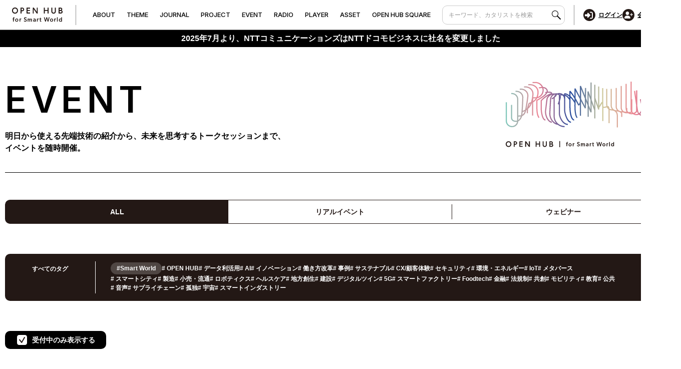

--- FILE ---
content_type: text/html; charset=UTF-8
request_url: https://openhub.ntt.com/event/?search_tag=44&eventsts=3
body_size: 172357
content:
<!DOCTYPE html>
<html>
<head>
<!-- meta settings -->
<meta charset="utf-8">
<meta http-equiv="x-ua-compatible" content="ie=edge">
<meta name="robots" content="noindex">

<meta name="viewport" content="width=device-width">
<meta name="format-detection" content="telephone=no">

<!-- meta keywords / description -->
<meta name="keywords" content="">
<meta name="description" content="明日から使える先端技術の紹介から、未来を思考するトークセッションなどのイベントを開催中です。">

<link rel="canonical" href="https://openhub.ntt.com/event/">
<!-- favicon -->
<link rel="shortcut icon" href="/assets/images/common/favicon.ico">
<script type="application/ld+json">
[
{
 "@context": "https://schema.org",
    "@type": "BreadcrumbList",
    "itemListElement": [
     {
      "@type": "ListItem",
      "position": 1,
      "name": "事業共創で未来を創るOPEN HUB for Smart World",
      "item": "https://openhub.ntt.com/"
      },
      {
      "@type": "ListItem",
      "position": 2,
     "name": "EVENT",
     "item": "https://openhub.ntt.com/event/"
      }
      ]
}
]
</script>
<meta property="og:locale" content="ja_JP">
<meta property="og:type" content="website">
<meta property="og:title" content="EVENT（先端技術や未来を思考するイベント）｜事業共創で未来を創るOPEN HUB for Smart World">
<meta property="og:url" content="https://openhub.ntt.com/event/">
<meta property="og:image" content="https://openhub.ntt.com/assets/images/common/img_openhub.png">
<meta property="og:site_name" content="OPEN HUB for Smart World｜事業共創で未来を創るOPEN HUB for Smart World">
<meta property="og:description" content="明日から使える先端技術の紹介から、未来を思考するトークセッションなどのイベントを開催中です。">
<meta name="twitter:card" content="summary">

<!-- title -->
<title>EVENT（先端技術や未来を思考するイベント）｜事業共創で未来を創るOPEN HUB for Smart World</title>

<!-- styles -->
<link rel="stylesheet" href="/assets/css/reset.css?v=20240329">
<link rel="stylesheet" href="/assets/css/plugin.css?v=20240329">
<link rel="stylesheet" href="/assets/css/base.css?v=20240329">
<link rel="stylesheet" href="/assets/css/module.css?v=20251225">

<link rel="stylesheet" href="/assets/css/news.css">






<link rel="preconnect" href="https://fonts.googleapis.com">
<link rel="preconnect" href="https://fonts.gstatic.com" crossorigin>
<link href="https://fonts.googleapis.com/css2?family=Inter:wght@500;600&display=swap" rel="stylesheet">



<!-- Google Tag Manager -->
<script>
window.dataLayer = window.dataLayer || [];
dataLayer.push({
  "virtualpage":"/event/?search_tag=44&eventsts=3",
  "marketoID":null,
  "contact_id":null,
  "BS_target_flag":null,
  "occupation":null,
  "position":null,
  "company_size":null
});
</script>
<script type="text/javascript" src="/assets/js/gtm.js?v=20220207"></script>
<!-- End Google Tag Manager -->
<!-- Global site tag (gtag.js) - Google Ads: 10845103112 -->
<script async src="https://www.googletagmanager.com/gtag/js?id=AW-10845103112"></script>
<script>
  window.dataLayer = window.dataLayer || [];
  function gtag(){dataLayer.push(arguments);}
  gtag('js', new Date());
  gtag('config', 'AW-10845103112');
</script>
<!-- End Global site tag (gtag.js) - Google Ads: 10845103112 -->
<!-- Marketo Action Tracking Tag -->
<script src="/assets/js/marketo.js"></script>
<!-- End Marketo Action Tracking Tag -->
<!-- Facebook Pixel Code -->
<script>
!function(f,b,e,v,n,t,s)
{if(f.fbq)return;n=f.fbq=function(){n.callMethod?
n.callMethod.apply(n,arguments):n.queue.push(arguments)};
if(!f._fbq)f._fbq=n;n.push=n;n.loaded=!0;n.version='2.0';
n.queue=[];t=b.createElement(e);t.async=!0;
t.src=v;s=b.getElementsByTagName(e)[0];
s.parentNode.insertBefore(t,s)}(window, document,'script',
'https://connect.facebook.net/en_US/fbevents.js');
fbq('init', '1086934198801033');
fbq('track', 'PageView');
</script>
<noscript><img height="1" width="1" style="display:none"
src="https://www.facebook.com/tr?id=1086934198801033&ev=PageView&noscript=1"
/></noscript>
<!-- End Facebook Pixel Code -->
<!-- Rtoaster -->
<script type="text/javascript">
var rt_data = {
  user_id: ""
};
</script>
<script type="text/javascript">!function(r,t,j,s){(j=r.createElement(t)).type="text/javascript",
j.async=!0,j.charset="utf-8",j.src="//js.rtoaster.jp/RTA-7da0-5c5a6514053f/rt.js",
(s=r.getElementsByTagName(t)[0]).parentNode.insertBefore(j,s)
}(document,"script")</script>
<!-- End Rtoaster -->
<!-- MSA Tag -->
<script>(function(w,d,t,r,u){var f,n,i;w[u]=w[u]||[],f=function(){var o={ti:"52016958"};o.q=w[u],w[u]=new UET(o),w[u].push("pageLoad")},n=d.createElement(t),n.src=r,n.async=1,n.onload=n.onreadystatechange=function(){var s=this.readyState;s&&s!=="loaded"&&s!=="complete"||(f(),n.onload=n.onreadystatechange=null)},i=d.getElementsByTagName(t)[0],i.parentNode.insertBefore(n,i)})(window,document,"script","//bat.bing.com/bat.js","uetq");</script>
<!-- End MSA Tag -->
<!-- Ptengine Tag -->
<script src="https://js.ptengine.jp/5evilij9.js"></script>
<!-- End Ptengine Tag -->
</head>
<body>

<!-- Google Tag Manager (noscript) -->
<noscript><iframe src="https://www.googletagmanager.com/ns.html?id=GTM-PX2HXS"
height="0" width="0" style="display:none;visibility:hidden"></iframe></noscript>
<!-- End Google Tag Manager (noscript) -->
<div class="l-wrapper ">
    <header class="l-header ">
        <div class="l-header__container">

            <button type="button" value="MENU" class="l-header-menu-button js-menu-trigger">
                <span class="l-header-menu-button__lines">
                    <span class="l-header-menu-button__line l-header-menu-button__line--top"></span>
                    <span class="l-header-menu-button__line l-header-menu-button__line--bottom"></span>
                </span>
            </button>
            <!-- [/l-header-menu-button] -->

            <p class="l-header__logo">
                <a href="/" class="l-header__logo-link">
                    <img src="/assets/img/common/logo_header.svg" alt="OPEN HUB for Smart World">
                </a>
            </p>
            <div class="l-header-menu js-menu">
                <div class="l-header-menu__login">
                    <a href="/login/" class="l-header-menu-login">
                        <div class="l-header-menu-login__icon">
                            <img src="/assets/img/common/icon_login_entry.svg" alt="">
                        </div>
                        <span class="l-header-menu-login__txt">ログイン</span>
                    </a>
                    <a href="/regist/" class="l-header-menu-login">
                        <div class="l-header-menu-login__icon">
                            <img src="/assets/img/common/icon_create_account.svg" alt="">
                        </div>
                        <span class="l-header-menu-login__txt">会員登録</span>
                    </a>
                </div>

                <div class="l-header-menu__search">

                    <div class="l-header-search">
                        <form action="/search/" class="l-header-search__form">
                            <input type="text" name="search" class="l-header-search__input" placeholder="キーワード、カタリストを検索">
                            <button type="submit" class="l-header-search__btn">
                                <img src="/assets/img/common/icon_search.svg" alt="">
                            </button>
                        </form>
                    </div>
                    <!-- [/l-header-search] -->

                </div>
                <div class="l-header-menu__main">
                    <nav class="l-header-nav">
                        <ul class="l-header-nav__list">
                            <!-- ABOUT -->
                            <li class="l-header-nav__item js-menu-scope">
                                <a href="/about/" class="l-header-nav__link js-menu-trigger">
                                    <span class="l-header-nav__main-txt"><span>A</span><span>B</span><span>O</span><span>U</span><span>T</span></span>
                                </a>
                                <div class="l-header-nav__inner js-menu-target">
                                    <div class="l-header-nav__inner-explan accordion_header js-accordion"><span class="accordion_title">OPEN HUBプログラム全体概要のご紹介。</span><span class="accordion_icon"></span></div>
                                    <div class="accordion_content">
                                        <ul class="l-header-nav__inner-list l-header-nav__inner-list--add-text">
                                            <li class="l-header-nav__inner-item l-header-nav__inner-item--full">
                                                <a href="/about/#anchor-feature" class="l-header-nav__inner-link">OPEN HUBの4つの機能</a>
                                            </li>
                                            <li class="l-header-nav__inner-item">
                                                <a href="/about/#anchor-media" class="l-header-nav__inner-link">MEDIA</a>
                                                <p class="l-header-nav__inner-explan">最新トレンドや事例など、<br>ビジネスのインサイトをお届け</p>
                                            </li>
                                            <li class="l-header-nav__inner-item">
                                                <a href="/about/#anchor-base" class="l-header-nav__inner-link">BASE</a>
                                                <p class="l-header-nav__inner-explan">アイデアの共有から始まる、<br>越境的コミュニティー</p>
                                            </li>
                                            <li class="l-header-nav__inner-item">
                                                <a href="/about/#anchor-park" class="l-header-nav__inner-link">PARK</a>
                                                <p class="l-header-nav__inner-explan">最先端技術を備えたビジネス共創の場</p>
                                            </li>
                                            <li class="l-header-nav__inner-item">
                                                <a href="/about/#anchor-play" class="l-header-nav__inner-link">PLAY</a>
                                                <p class="l-header-nav__inner-explan">事業創出から社会実装まで、<br>カタリストと取り組む共創プログラム</p>
                                            </li>
                                        </ul>
                                      </div>
                                </div>
                            </li>
                            <!-- THEME -->
                            <li class="l-header-nav__item js-menu-scope">
                                <a href="/openhub-theme/" class="l-header-nav__link js-menu-trigger">
                                    <span class="l-header-nav__main-txt"><span>T</span><span>H</span><span>E</span><span>M</span><span>E</span></span>
                                </a>
                                <div class="l-header-nav__inner js-menu-target">
                                    <div class="l-header-nav__inner-explan accordion_header js-accordion"><span class="accordion_title">本サイトで掲載している記事やイベント、事例などをテーマ別で紹介。</span><span class="accordion_icon"></span></div>
                                    <div class="accordion_content">
                                        <p class="l-header-nav__inner-explan mgt-pc--20">主なテーマはこちら（重点領域）</p>
                                        <ul class="l-header-nav__inner-list">
                                            <li class="l-header-nav__inner-item">
                                                <a href="/openhub-theme/generative-ai-the-game-changer-in-society/" class="l-header-nav__inner-link">生成AI</a>
                                            </li>
                                            <li class="l-header-nav__inner-item">
                                                <a href="/openhub-theme/co-create-the-future/" class="l-header-nav__inner-link">共創</a>
                                            </li>
                                            <li class="l-header-nav__inner-item">
                                                <a href="/openhub-theme/hyper-connected-society/" class="l-header-nav__inner-link">IoT</a>
                                            </li>
                                            <li class="l-header-nav__inner-item">
                                                <a href="/openhub-theme/coming-lifestyle/" class="l-header-nav__inner-link">ライフスタイル</a>
                                            </li>
                                        </ul>
                                        <p class="l-header-nav__inner-explan mgt-pc--20">それ以外のテーマはこちら</p>
                                        <ul class="l-header-nav__inner-list">
                                            <li class="l-header-nav__inner-item">
                                                <a href="/openhub-theme/" class="l-header-nav__inner-link">THEME一覧</a>
                                            </li>
                                        </ul>
                                    </div>
                                </div>
                            </li>
                            <!-- JOURNAL -->
                            <li class="l-header-nav__item js-menu-scope">
                                <a href="/journal/" class="l-header-nav__link js-menu-trigger">
                                    <span class="l-header-nav__main-txt"><span>J</span><span>O</span><span>U</span><span>R</span><span>N</span><span>A</span><span>L</span></span>
                                </a>
                                <div class="l-header-nav__inner js-menu-target">
                                    <p class="l-header-nav__inner-explan">企業のDX推進や、新規ビジネス創出に役立つ多様なコンテンツをお届け。</p>
                                </div>
                            </li>
                            <!-- PROJECT -->
                            <li class="l-header-nav__item js-menu-scope">
                                <a href="/project/" class="l-header-nav__link js-menu-trigger">
                                    <span class="l-header-nav__main-txt"><span>P</span><span>R</span><span>O</span><span>J</span><span>E</span><span>C</span><span>T</span></span>
                                </a>
                                <div class="l-header-nav__inner js-menu-target">
                                    <p class="l-header-nav__inner-explan">共創プロジェクトの“いま”を発信。各共創事例を紹介。</p>
                                </div>
                            </li>
                            <!-- EVENT -->
                            <li class="l-header-nav__item js-menu-scope">
                                <a href="/event/" class="l-header-nav__link js-menu-trigger">
                                    <span class="l-header-nav__main-txt"><span>E</span><span>V</span><span>E</span><span>N</span><span>T</span></span>
                                </a>
                                <div class="l-header-nav__inner js-menu-target">
                                    <p class="l-header-nav__inner-explan">先端技術の紹介やトークセッションなど各種イベントを随時開催。</p>
                                </div>
                            </li>
                            <!-- RADIO -->
                            <li class="l-header-nav__item js-menu-scope">
                                <a href="/radio/" class="l-header-nav__link js-menu-trigger">
                                    <span class="l-header-nav__main-txt"><span>R</span><span>A</span><span>D</span><span>I</span><span>O</span></span>
                                </a>
                                <div class="l-header-nav__inner js-menu-target">
                                    <p class="l-header-nav__inner-explan">“知の探索”をコンセプトとしたラジオ番組を毎週配信中。</p>
                                </div>
                            </li>
                            <!-- PLAYER -->
                            <li class="l-header-nav__item js-menu-scope">
                                <a href="/player/" class="l-header-nav__link js-menu-trigger">
                                    <span class="l-header-nav__main-txt"><span>P</span><span>L</span><span>A</span><span>Y</span><span>E</span><span>R</span></span>
                                </a>
                                <div class="l-header-nav__inner js-menu-target">
                                    <div class="l-header-nav__inner-explan accordion_header js-accordion"><span class="accordion_title">企業の課題解決・コンセプト創出に貢献する社内外の専門家たちを紹介。</span><span class="accordion_icon"></span></div>
                                    <div class="accordion_content">
                                        <ul class="l-header-nav__inner-list l-header-nav__inner-list--player mgt-sp--20">
                                            <li class="l-header-nav__inner-item">
                                                <a href="/player/#select1" class="l-header-nav__inner-link"><span>C</span><span>A</span><span>T</span><span>A</span><span>L</span><span>Y</span><span>S</span><span>T</span></a>
                                            </li>
                                            <li class="l-header-nav__inner-item">
                                                <a href="/player/#select2" class="l-header-nav__inner-link"><span>P</span><span>A</span><span>R</span><span>T</span><span>N</span><span>E</span><span>R</span></a>
                                            </li>
                                        </ul>
                                    </div>
                                </div>
                            </li>
                            <!-- ASSET -->
                            <li class="l-header-nav__item js-menu-scope">
                                <a href="/asset/" class="l-header-nav__link js-menu-trigger">
                                    <span class="l-header-nav__main-txt"><span>A</span><span>S</span><span>S</span><span>E</span><span>T</span></span></a>
                                <div class="l-header-nav__inner js-menu-target">
                                    <p class="l-header-nav__inner-explan">競争力の強化や新規ビジネス創出に役立つ、最先端技術を紹介。</p>
                                </div>
                            </li>
                            <!-- OPEN HUB SQUARE -->
                            <li class="l-header-nav__item js-menu-scope">
                                <a href="/square.html" class="l-header-nav__link js-menu-trigger">
                                    <span class="l-header-nav__main-txt"><span>O</span><span>P</span><span>E</span><span>N</span><span>&nbsp;</span><span>H</span><span>U</span><span>B</span><span>&nbsp;</span><span>S</span><span>Q</span><span>U</span><span>A</span><span>R</span><span>E</span></span>
                                </a>
                                <div class="l-header-nav__inner js-menu-target">
                                    <p class="l-header-nav__inner-explan">ビジネス課題解決のヒントを見つける場所を紹介。</p>
                                </div>
                            </li>                            
                        </ul>
                    </nav>
                    <!-- [/l-header-nav] -->
                    <nav class="l-header-nav-sub">
                        <ul class="l-header-nav-sub__list">
                            <li class="l-header-nav-sub__item">
                                <a href="/abouthp/" class="l-header-nav-sub__link">サイトのご利用条件</a>
                            </li>
                            <li class="l-header-nav-sub__item">
                                <a href="https://www.ntt.com/about-us/hp/privacy.html" class="l-header-nav-sub__link">プライバシーポリシー</a>
                            </li>
                            <li class="l-header-nav-sub__item">
                                <a href="/webbeacon/" class="l-header-nav-sub__link">ご利用端末からの情報の外部送信について</a>
                            </li>
                            <li class="l-header-nav-sub__item">
                                <a href="https://smp.openhub.ntt.com/public/seminar/view/2330" class="l-header-nav-sub__link">会員規約</a>
                            </li>
                            <li class="l-header-nav-sub__item">
                                <a href="/faq/" class="l-header-nav-sub__link">FAQ</a>
                            </li>
                            <li class="l-header-nav-sub__item">
                                <a href="/contact/" class="l-header-nav-sub__link">お問い合わせ</a>
                            </li>
                        </ul>
                    </nav>
                    <!-- [/l-header-nav-sub] -->

                    <div class="l-header-sns">
                        <p class="l-header-sns__head">Social Media</p>
                        <ul class="l-header-sns__list">
                            <li class="l-header-sns__item">
                                <a href="https://www.facebook.com/NTTcommunications/" target="_blank" class="l-header-sns__link">
                                    <img src="/assets/img/common/icon_facebook.svg" alt="">
                                </a>
                            </li>
                            <li class="l-header-sns__item">
                                <a href="https://twitter.com/OPENHUB_nttcom/" target="_blank" class="l-header-sns__link">
                                    <img src="/assets/img/common/icon_x.svg" alt="">
                                </a>
                            </li>
                        </ul>
                    </div>
                    <!-- [/l-header-sns] -->

                </div>
            </div>

            <!-- [/l-header-menu] -->
            <!-- [/l-header-login] -->
            <div class="l-header-login-wrapper">
                <a href="/login/" class="l-header-login">
                    <div class="l-header-login__icon">
                        <img src="/assets/img/common/icon_login_entry.svg" alt="">
                    </div>
                    <span class="l-header-login__txt">ログイン</span>
                </a>
                <a href="/regist/" class="l-header-login">
                    <div class="l-header-login__icon">
                        <img src="/assets/img/common/icon_create_account.svg" alt="">
                    </div>
                    <span class="l-header-login__txt">会員登録</span>
                </a>
            </div>
            <!-- [/l-header-login] -->             

        </div>

    </header>
    <!-- [/l-header] -->
    <div class="newsStrip">2025年7月より、NTTコミュニケーションズはNTTドコモビジネスに社名を変更しました</div>

    <div class="c-box-1-wrap newsStrip_add">
<!----
               <a href="/information/" class="c-box-1 c-box-1--type3 js-ticker">
                    <p class="c-box-1__head">お知らせ</p>
                    <p class="c-box-1__txt">
                        <span class="c-box-1__txt-inner js-ticker-target">サイトメンテナンスについて</span>
                    </p>
                </a>
---->    </div>
<div class="l-contents">

    <div class="c-section-1">
        <div class="c-section-1__container">

            <div class="c-cassette-2">

                <div class="c-cassette-2__head">

                    <h1 class="c-ttl-2">EVENT</h1>
                    <!-- [/c-ttl-2] -->

                    <p class="c-txt-2">明日から使える先端技術の紹介から、未来を思考するトークセッションまで、<br class="sp-hide">イベントを随時開催。</p>
                    <!-- [/c-txt-2] -->

                </div>

                <div class="c-cassette-2__body">

                    <div class="c-img-1">
                        <img src="/assets/img/common/logo_open-hub.svg" alt="OPEN HUB | for Smart World">
                    </div>
                    <!-- [/c-img-1] -->

                </div>

            </div>
            <!-- [/c-cassette-2] -->

            <div id="paginathing-target" class="c-section-1__content c-section-1__content--border-top">

                <ul class="c-list-2 sp-hide">
                    <li class="c-list-2__item  is-current">
                        <a href="/event/?search_tag=44" class="c-list-2__link">ALL</a>
                    </li>
                    <li class="c-list-2__item ">
                        <a href="/event/?eventsts=1&search_tag=44" class="c-list-2__link">リアルイベント</a>
                    </li>
                    <li class="c-list-2__item ">
                        <a href="/event/?eventsts=2&search_tag=44" class="c-list-2__link">ウェビナー</a>
                    </li>
                </ul>
                <!-- [/c-list-2] -->
                <dl class="c-select-custom js-select-custom pc-hide">
                    <dt class="c-select-custom__head js-select-custom__selected" data-unselected="FILTER"></dt>
                    <dd class="c-select-custom__body js-select-custom__options">
                        <ul class="c-select-custom__list">
                            <li class="c-select-custom__item">
                                <label class="js-select-custom__option"><input type="radio" name="select_customized" value="ALL" data-onchange="/event/?search_tag=44" checked>ALL</label>
                            </li>
                            <li class="c-select-custom__item">
                                <label class="js-select-custom__option"><input type="radio" name="select_customized" value="リアルイベント" data-onchange="/event/?eventsts=1&search_tag=44" >リアルイベント</label>
                            </li>
                            <li class="c-select-custom__item">
                                <label class="js-select-custom__option"><input type="radio" name="select_customized" value="ウェビナー" data-onchange="/event/?eventsts=2&search_tag=44" >ウェビナー</label>
                            </li>
                        </ul>
                    </dd>
                </dl>
                <!-- [/c-select-custom] -->

                    <div class="c-block-3 js-more  is-open sp-hide">
                        <div class="c-block-3__content js-more-content" style="height: auto;">
                            <div class="c-block-3__inner">
                                <a href="/event/?eventsts=3">
                                    <p class="c-block-3__txt"><span class="c-block-3__txt">すべてのタグ</span></p>
                                </a>
                            </div>
                            <ul class="c-list-5">
                                <li class="c-block-3__txt-wrap">
                                        <span class="c-block-3__txt">#Smart World</span>
                                </li>
                                <li class="c-list-5__item">
                                    <a href="/event/?search_tag=54&eventsts=3" class="c-list-5__link">
                                        <span class="c-list-5__tag">#</span>OPEN HUB                                    </a>
                                </li>



                                <li class="c-list-5__item">
                                    <a href="/event/?search_tag=71&eventsts=3" class="c-list-5__link">
                                        <span class="c-list-5__tag">#</span>データ利活用                                    </a>
                                </li>



                                <li class="c-list-5__item">
                                    <a href="/event/?search_tag=96&eventsts=3" class="c-list-5__link">
                                        <span class="c-list-5__tag">#</span>AI                                    </a>
                                </li>



                                <li class="c-list-5__item">
                                    <a href="/event/?search_tag=87&eventsts=3" class="c-list-5__link">
                                        <span class="c-list-5__tag">#</span>イノベーション                                    </a>
                                </li>



                                <li class="c-list-5__item">
                                    <a href="/event/?search_tag=8&eventsts=3" class="c-list-5__link">
                                        <span class="c-list-5__tag">#</span>働き方改革                                    </a>
                                </li>



                                <li class="c-list-5__item">
                                    <a href="/event/?search_tag=93&eventsts=3" class="c-list-5__link">
                                        <span class="c-list-5__tag">#</span>事例                                    </a>
                                </li>



                                <li class="c-list-5__item">
                                    <a href="/event/?search_tag=25&eventsts=3" class="c-list-5__link">
                                        <span class="c-list-5__tag">#</span>サステナブル                                    </a>
                                </li>



                                <li class="c-list-5__item">
                                    <a href="/event/?search_tag=69&eventsts=3" class="c-list-5__link">
                                        <span class="c-list-5__tag">#</span>CX/顧客体験                                    </a>
                                </li>



                                <li class="c-list-5__item">
                                    <a href="/event/?search_tag=46&eventsts=3" class="c-list-5__link">
                                        <span class="c-list-5__tag">#</span>セキュリティ                                    </a>
                                </li>



                                <li class="c-list-5__item">
                                    <a href="/event/?search_tag=101&eventsts=3" class="c-list-5__link">
                                        <span class="c-list-5__tag">#</span>環境・エネルギー                                    </a>
                                </li>



                                <li class="c-list-5__item">
                                    <a href="/event/?search_tag=16&eventsts=3" class="c-list-5__link">
                                        <span class="c-list-5__tag">#</span>IoT                                    </a>
                                </li>



                                <li class="c-list-5__item">
                                    <a href="/event/?search_tag=159&eventsts=3" class="c-list-5__link">
                                        <span class="c-list-5__tag">#</span>メタバース                                    </a>
                                </li>



                                <li class="c-list-5__item">
                                    <a href="/event/?search_tag=70&eventsts=3" class="c-list-5__link">
                                        <span class="c-list-5__tag">#</span>スマートシティ                                    </a>
                                </li>



                                <li class="c-list-5__item">
                                    <a href="/event/?search_tag=84&eventsts=3" class="c-list-5__link">
                                        <span class="c-list-5__tag">#</span>製造                                    </a>
                                </li>



                                <li class="c-list-5__item">
                                    <a href="/event/?search_tag=149&eventsts=3" class="c-list-5__link">
                                        <span class="c-list-5__tag">#</span>小売・流通                                    </a>
                                </li>



                                <li class="c-list-5__item">
                                    <a href="/event/?search_tag=201&eventsts=3" class="c-list-5__link">
                                        <span class="c-list-5__tag">#</span>ロボティクス                                    </a>
                                </li>



                                <li class="c-list-5__item">
                                    <a href="/event/?search_tag=59&eventsts=3" class="c-list-5__link">
                                        <span class="c-list-5__tag">#</span>ヘルスケア                                    </a>
                                </li>



                                <li class="c-list-5__item">
                                    <a href="/event/?search_tag=156&eventsts=3" class="c-list-5__link">
                                        <span class="c-list-5__tag">#</span>地方創生                                    </a>
                                </li>



                                <li class="c-list-5__item">
                                    <a href="/event/?search_tag=94&eventsts=3" class="c-list-5__link">
                                        <span class="c-list-5__tag">#</span>建設                                    </a>
                                </li>



                                <li class="c-list-5__item">
                                    <a href="/event/?search_tag=157&eventsts=3" class="c-list-5__link">
                                        <span class="c-list-5__tag">#</span>デジタルツイン                                    </a>
                                </li>



                                <li class="c-list-5__item">
                                    <a href="/event/?search_tag=207&eventsts=3" class="c-list-5__link">
                                        <span class="c-list-5__tag">#</span>5G                                    </a>
                                </li>



                                <li class="c-list-5__item">
                                    <a href="/event/?search_tag=11&eventsts=3" class="c-list-5__link">
                                        <span class="c-list-5__tag">#</span>スマートファクトリー                                    </a>
                                </li>



                                <li class="c-list-5__item">
                                    <a href="/event/?search_tag=153&eventsts=3" class="c-list-5__link">
                                        <span class="c-list-5__tag">#</span>Foodtech                                    </a>
                                </li>



                                <li class="c-list-5__item">
                                    <a href="/event/?search_tag=97&eventsts=3" class="c-list-5__link">
                                        <span class="c-list-5__tag">#</span>金融                                    </a>
                                </li>



                                <li class="c-list-5__item">
                                    <a href="/event/?search_tag=160&eventsts=3" class="c-list-5__link">
                                        <span class="c-list-5__tag">#</span>法規制                                    </a>
                                </li>



                                <li class="c-list-5__item">
                                    <a href="/event/?search_tag=56&eventsts=3" class="c-list-5__link">
                                        <span class="c-list-5__tag">#</span>共創                                    </a>
                                </li>



                                <li class="c-list-5__item">
                                    <a href="/event/?search_tag=102&eventsts=3" class="c-list-5__link">
                                        <span class="c-list-5__tag">#</span>モビリティ                                    </a>
                                </li>



                                <li class="c-list-5__item">
                                    <a href="/event/?search_tag=62&eventsts=3" class="c-list-5__link">
                                        <span class="c-list-5__tag">#</span>教育                                    </a>
                                </li>



                                <li class="c-list-5__item">
                                    <a href="/event/?search_tag=95&eventsts=3" class="c-list-5__link">
                                        <span class="c-list-5__tag">#</span>公共                                    </a>
                                </li>



                                <li class="c-list-5__item">
                                    <a href="/event/?search_tag=98&eventsts=3" class="c-list-5__link">
                                        <span class="c-list-5__tag">#</span>音声                                    </a>
                                </li>



                                <li class="c-list-5__item">
                                    <a href="/event/?search_tag=155&eventsts=3" class="c-list-5__link">
                                        <span class="c-list-5__tag">#</span>サプライチェーン                                    </a>
                                </li>



                                <li class="c-list-5__item">
                                    <a href="/event/?search_tag=202&eventsts=3" class="c-list-5__link">
                                        <span class="c-list-5__tag">#</span>孤独                                    </a>
                                </li>



                                <li class="c-list-5__item">
                                    <a href="/event/?search_tag=216&eventsts=3" class="c-list-5__link">
                                        <span class="c-list-5__tag">#</span>宇宙                                    </a>
                                </li>



                                <li class="c-list-5__item">
                                    <a href="/event/?search_tag=301&eventsts=3" class="c-list-5__link">
                                        <span class="c-list-5__tag">#</span>スマートインダストリー                                    </a>
                                </li>



                            </ul>
                            <!-- [/c-list-5] -->

                            <div class="c-block-3__btn-wrap">
                                <button type="button" class="c-block-3__btn js-more-trigger">
                                    <span class="c-block-3__btn-img">
                                        <img src="/assets/img/common/icon_arrow_white_down.svg" alt="">
                                    </span>
                                </button>
                            </div>
                        </div>
                    </div>
                    <!-- [/c-block-3] -->
                    <div class="c-block-3  js-more   pc-hide">
                        <div class="c-block-3__content js-more-content">
                            <ul class="c-list-5">

                                <li class="c-list-5__item">
                                    <a href="/event/?eventsts=3" class="c-list-5__link"><span class="c-list-5__tag">すべてのタグ</a>
                                </li>
                                <li class="c-list-5__item">
                                    <p class="c-block-3__txt-wrap"><span class="c-block-3__txt">#Smart World</span></p>
                                </li>
                                <li class="c-list-5__item">
                                    <a href="/event/?search_tag=54&eventsts=3" class="c-list-5__link">
                                        <span class="c-list-5__tag">#</span>OPEN HUB                                    </a>
                                </li>
                                <li class="c-list-5__item">
                                    <a href="/event/?search_tag=71&eventsts=3" class="c-list-5__link">
                                        <span class="c-list-5__tag">#</span>データ利活用                                    </a>
                                </li>
                                <li class="c-list-5__item">
                                    <a href="/event/?search_tag=96&eventsts=3" class="c-list-5__link">
                                        <span class="c-list-5__tag">#</span>AI                                    </a>
                                </li>
                                <li class="c-list-5__item">
                                    <a href="/event/?search_tag=87&eventsts=3" class="c-list-5__link">
                                        <span class="c-list-5__tag">#</span>イノベーション                                    </a>
                                </li>
                                <li class="c-list-5__item">
                                    <a href="/event/?search_tag=8&eventsts=3" class="c-list-5__link">
                                        <span class="c-list-5__tag">#</span>働き方改革                                    </a>
                                </li>
                                <li class="c-list-5__item">
                                    <a href="/event/?search_tag=93&eventsts=3" class="c-list-5__link">
                                        <span class="c-list-5__tag">#</span>事例                                    </a>
                                </li>
                                <li class="c-list-5__item">
                                    <a href="/event/?search_tag=25&eventsts=3" class="c-list-5__link">
                                        <span class="c-list-5__tag">#</span>サステナブル                                    </a>
                                </li>
                                <li class="c-list-5__item">
                                    <a href="/event/?search_tag=69&eventsts=3" class="c-list-5__link">
                                        <span class="c-list-5__tag">#</span>CX/顧客体験                                    </a>
                                </li>
                                <li class="c-list-5__item">
                                    <a href="/event/?search_tag=46&eventsts=3" class="c-list-5__link">
                                        <span class="c-list-5__tag">#</span>セキュリティ                                    </a>
                                </li>
                                <li class="c-list-5__item">
                                    <a href="/event/?search_tag=101&eventsts=3" class="c-list-5__link">
                                        <span class="c-list-5__tag">#</span>環境・エネルギー                                    </a>
                                </li>
                                <li class="c-list-5__item">
                                    <a href="/event/?search_tag=16&eventsts=3" class="c-list-5__link">
                                        <span class="c-list-5__tag">#</span>IoT                                    </a>
                                </li>
                                <li class="c-list-5__item">
                                    <a href="/event/?search_tag=159&eventsts=3" class="c-list-5__link">
                                        <span class="c-list-5__tag">#</span>メタバース                                    </a>
                                </li>
                                <li class="c-list-5__item">
                                    <a href="/event/?search_tag=70&eventsts=3" class="c-list-5__link">
                                        <span class="c-list-5__tag">#</span>スマートシティ                                    </a>
                                </li>
                                <li class="c-list-5__item">
                                    <a href="/event/?search_tag=84&eventsts=3" class="c-list-5__link">
                                        <span class="c-list-5__tag">#</span>製造                                    </a>
                                </li>
                                <li class="c-list-5__item">
                                    <a href="/event/?search_tag=149&eventsts=3" class="c-list-5__link">
                                        <span class="c-list-5__tag">#</span>小売・流通                                    </a>
                                </li>
                                <li class="c-list-5__item">
                                    <a href="/event/?search_tag=201&eventsts=3" class="c-list-5__link">
                                        <span class="c-list-5__tag">#</span>ロボティクス                                    </a>
                                </li>
                                <li class="c-list-5__item">
                                    <a href="/event/?search_tag=59&eventsts=3" class="c-list-5__link">
                                        <span class="c-list-5__tag">#</span>ヘルスケア                                    </a>
                                </li>
                                <li class="c-list-5__item">
                                    <a href="/event/?search_tag=156&eventsts=3" class="c-list-5__link">
                                        <span class="c-list-5__tag">#</span>地方創生                                    </a>
                                </li>
                                <li class="c-list-5__item">
                                    <a href="/event/?search_tag=94&eventsts=3" class="c-list-5__link">
                                        <span class="c-list-5__tag">#</span>建設                                    </a>
                                </li>
                                <li class="c-list-5__item">
                                    <a href="/event/?search_tag=157&eventsts=3" class="c-list-5__link">
                                        <span class="c-list-5__tag">#</span>デジタルツイン                                    </a>
                                </li>
                                <li class="c-list-5__item">
                                    <a href="/event/?search_tag=207&eventsts=3" class="c-list-5__link">
                                        <span class="c-list-5__tag">#</span>5G                                    </a>
                                </li>
                                <li class="c-list-5__item">
                                    <a href="/event/?search_tag=11&eventsts=3" class="c-list-5__link">
                                        <span class="c-list-5__tag">#</span>スマートファクトリー                                    </a>
                                </li>
                                <li class="c-list-5__item">
                                    <a href="/event/?search_tag=153&eventsts=3" class="c-list-5__link">
                                        <span class="c-list-5__tag">#</span>Foodtech                                    </a>
                                </li>
                                <li class="c-list-5__item">
                                    <a href="/event/?search_tag=97&eventsts=3" class="c-list-5__link">
                                        <span class="c-list-5__tag">#</span>金融                                    </a>
                                </li>
                                <li class="c-list-5__item">
                                    <a href="/event/?search_tag=160&eventsts=3" class="c-list-5__link">
                                        <span class="c-list-5__tag">#</span>法規制                                    </a>
                                </li>
                                <li class="c-list-5__item">
                                    <a href="/event/?search_tag=56&eventsts=3" class="c-list-5__link">
                                        <span class="c-list-5__tag">#</span>共創                                    </a>
                                </li>
                                <li class="c-list-5__item">
                                    <a href="/event/?search_tag=102&eventsts=3" class="c-list-5__link">
                                        <span class="c-list-5__tag">#</span>モビリティ                                    </a>
                                </li>
                                <li class="c-list-5__item">
                                    <a href="/event/?search_tag=62&eventsts=3" class="c-list-5__link">
                                        <span class="c-list-5__tag">#</span>教育                                    </a>
                                </li>
                                <li class="c-list-5__item">
                                    <a href="/event/?search_tag=95&eventsts=3" class="c-list-5__link">
                                        <span class="c-list-5__tag">#</span>公共                                    </a>
                                </li>
                                <li class="c-list-5__item">
                                    <a href="/event/?search_tag=98&eventsts=3" class="c-list-5__link">
                                        <span class="c-list-5__tag">#</span>音声                                    </a>
                                </li>
                                <li class="c-list-5__item">
                                    <a href="/event/?search_tag=155&eventsts=3" class="c-list-5__link">
                                        <span class="c-list-5__tag">#</span>サプライチェーン                                    </a>
                                </li>
                                <li class="c-list-5__item">
                                    <a href="/event/?search_tag=202&eventsts=3" class="c-list-5__link">
                                        <span class="c-list-5__tag">#</span>孤独                                    </a>
                                </li>
                                <li class="c-list-5__item">
                                    <a href="/event/?search_tag=216&eventsts=3" class="c-list-5__link">
                                        <span class="c-list-5__tag">#</span>宇宙                                    </a>
                                </li>
                                <li class="c-list-5__item">
                                    <a href="/event/?search_tag=301&eventsts=3" class="c-list-5__link">
                                        <span class="c-list-5__tag">#</span>スマートインダストリー                                    </a>
                                </li>
                            </ul>
                            <!-- [/c-list-5] -->

                            <div class="c-block-3__btn-wrap">
                                <button type="button" class="c-block-3__btn js-more-trigger">
                                    <span class="c-block-3__btn-img">
                                        <img src="/assets/img/common/icon_arrow_white_down.svg" alt="">
                                    </span>
                                </button>
                            </div>

                        </div>

                    </div>
                    <!-- [/c-block-3] -->

                <div class="c-box-16 mgt-pc--60 mgt-sp--10">
                    <div class="c-box-16__item">

                        <label class="c-checkbox">
                            <input class="c-checkbox__input" type="checkbox" name="theme" checked>
                            <span class="c-checkbox__txt">受付中のみ表示する</span>
                        </label>
                        <!-- [/c-checkbox] -->

                    </div>
                </div>
                <!-- [/c-box-16] -->

                <div class="c-cassette-5">
                    <div id="filter" class="c-cassette-5__head">
                        <div id="filter-container"></div>
                        <!-- [/filter-container] -->
<nav class="panel-footer" aria-label="Page navigation">
  <ul class="pagination">
    <li class="page-item number active"><a href="https://openhub.ntt.com/event/?search_tag=44&#038;eventsts=3" class="page-link">1</a></li>
    <li class="page-item number "><a href="https://openhub.ntt.com/event/page/2/?search_tag=44&#038;eventsts=3" class="page-link">2</a></li>
    <li class="page-item number "><a href="https://openhub.ntt.com/event/page/3/?search_tag=44&#038;eventsts=3" class="page-link">3</a></li>
    <li class="page-item next"><a href="https://openhub.ntt.com/event/page/2/?search_tag=44&#038;eventsts=3" class="page-link">≫</a></li>
    <li class="page-item last"><a href="https://openhub.ntt.com/event/page/3/?search_tag=44&#038;eventsts=3" class="page-link">Last</a></li>
  </ul>
</nav>
                    </div>
                    <!-- [/filter] -->

                    <div class="c-cassette-5__body">

<section class="c-block-4"><div class="c-block-4__container"><div class="c-block-4__head"><h4 class="c-ttl-3">人気ランキング</h4></div><div class="c-block-4__body"><div class="c-box-6"><div class="c-box-6__container"><article class="c-box-6__content"><p class="c-box-6__num c-box-6__num--red">01</p><div class="c-box-6__desc"><p class="c-box-6__date">2026.01.16(Fri)</p><a href="/event/15164.html" class="c-box-6__link"><h5 class="c-box-6__ttl">歴史思考で読み解く― 盛者必衰とは限らない「続く力」の本質</h5></a></div></article><article class="c-box-6__content"><p class="c-box-6__num c-box-6__num--red">02</p><div class="c-box-6__desc"><p class="c-box-6__date">2026.01.14(Wed)</p><a href="/event/15202.html" class="c-box-6__link"><h5 class="c-box-6__ttl">NTTドコモビジネスが取り組む量子コンピューター</h5></a></div></article><article class="c-box-6__content"><p class="c-box-6__num c-box-6__num--red">03</p><div class="c-box-6__desc"><p class="c-box-6__date">2025.11.10(Mon)</p><a href="/event/14763.html" class="c-box-6__link"><h5 class="c-box-6__ttl">サイバーレジリエンス強化は企業の必須課題 ～生成AIで切り開く人材不足時代のセキュリティ新戦略～</h5></a></div></article><article class="c-box-6__content"><p class="c-box-6__num">04</p><div class="c-box-6__desc"><p class="c-box-6__date">2025.10.31(Fri)</p><a href="/event/14654.html" class="c-box-6__link"><h5 class="c-box-6__ttl">“人手不足”をAIでどう解決？巨大コンタクトセンターの導入リアル ～AWS講演 × NTTドコモビジネスの導入事例～</h5></a></div></article><article class="c-box-6__content"><p class="c-box-6__num">05</p><div class="c-box-6__desc"><p class="c-box-6__date">2025.11.28(Fri)</p><a href="/event/14862.html" class="c-box-6__link"><h5 class="c-box-6__ttl">AIエージェントが実現する未来のセールスイネーブルメント</h5></a></div></article></div></div><!-- [/c-box-6] --></div></div></section><!-- [/c-block-4] -->
                    </div>
                </div>
                <!-- [/c-cassette-5] -->

            </div>
        </div>
    </div>
    <!-- [/c-section-1] -->

    <hr class="c-border-1 mgt-pc--50 mgb-pc--90 mgt-sp--45 mgb-sp--45">
    <!-- [/c-border-1] -->

         <section class="c-section-1 ">
            <div class="c-section-1__container">

                <h2 class="c-ttl-1 js-slidein-to-right">RADIO</h2>
                <!-- [/c-ttl-1] -->

                <p class="c-txt">皆さんと一緒に　“知の探索”　へ。<br>『声に未来を乗せて発信するラジオ番組』<br class="pc-hide">毎週火曜日11時配信中。</p>
                <!-- [/c-txt] -->

                <div class="c-section-1__content c-section-1__content--radio">
                    <div class="c-tile-22">
                        <div class="c-tile-22__item js-scale">
                            <iframe allow="autoplay *; encrypted-media *; fullscreen *; clipboard-write" frameborder="0" sandbox="allow-forms allow-popups allow-same-origin allow-scripts allow-storage-access-by-user-activation allow-top-navigation-by-user-activation" src="https://embed.podcasts.apple.com/us/podcast/id1683037345?i=1000745831113"></iframe>
                        </div>
                        <div class="c-tile-22__item js-scale">
                            <iframe allow="autoplay *; encrypted-media *; fullscreen *; clipboard-write" frameborder="0" sandbox="allow-forms allow-popups allow-same-origin allow-scripts allow-storage-access-by-user-activation allow-top-navigation-by-user-activation" src="https://embed.podcasts.apple.com/us/podcast/id1683037345?i=1000744922536"></iframe>
                        </div>
                        <div class="c-tile-22__item js-scale">
                            <iframe allow="autoplay *; encrypted-media *; fullscreen *; clipboard-write" frameborder="0" sandbox="allow-forms allow-popups allow-same-origin allow-scripts allow-storage-access-by-user-activation allow-top-navigation-by-user-activation" src="https://embed.podcasts.apple.com/us/podcast/id1683037345?i=1000743908000"></iframe>
                        </div>
                        <div class="c-tile-22__item js-scale">
                            <iframe allow="autoplay *; encrypted-media *; fullscreen *; clipboard-write" frameborder="0" sandbox="allow-forms allow-popups allow-same-origin allow-scripts allow-storage-access-by-user-activation allow-top-navigation-by-user-activation" src="https://embed.podcasts.apple.com/us/podcast/id1683037345?i=1000742402872"></iframe>
                        </div>
                    </div>
                    <!-- [/c-tile-22] -->

                    <a href="/radio/" class="c-btn-1">
                        <div class="c-btn-1__inner">
                            <span class="c-btn-1__txt"><span class="c-btn-1__txt-en">RADIO</span>一覧</span>
                            <span class="c-btn-1__icon">
                                <img src="/assets/img/common/icon_arrow_white.svg" alt="" decoding="async" loading="lazy">
                            </span>
                        </div>
                    </a>
                    <!-- [/c-btn-1] -->

                </div>
            </div>
        </section>
        <!-- [/c-section-1] -->
        <section class="c-section-1">
            <div class="c-section-1__container">

                <h2 class="c-ttl-1 js-slidein-to-right">THEME</h2>
                <!-- [/c-ttl-1] -->

                <p class="c-txt">社会課題を起点に特集を発信。記事、イベント、実証実験のプロジェクトなど、多角的な視点から、新たなインサイトをお届けします。</p>
                <!-- [/c-txt] -->
                <div class="c-section-1__content">
                    <div class="c-tile-3">
                        <div class="c-tile-3__item ">
                            <article class="c-card-3">
                                <a href="/openhub-theme/xtrepreneur-award/?location=top_latest" class="c-card-3__link">
                                    <figure class="c-card-3__img">
                                        <img src="https://openhub.ntt.com/wp-content/uploads/2025/11/Xtrepreneur_Cover_A.jpg" alt="Xtrepreneur Award" >
                                    </figure>
                                    <div class="c-card-3__content js-match-height">
                                        <div class="c-card-3__desc">
                                            <p class="c-card-3__cat">Xtrepreneur Award</p>
                                            <h3 class="c-card-3__ttl">＃共創プロジェクトアワード</h3>
                                        </div>
                                        <div class="c-card-3__info">
                                            <ul class="c-card-3__list c-card-3__list--02">
                                                <li class="c-card-3__item">
                                                    <span class="c-card-3__name">JOURNAL</span>
                                                    <span class="c-card-3__num">17</span>
                                                </li>
                                                <li class="c-card-3__item">
                                                    <span class="c-card-3__name">EVENT</span>
                                                    <span class="c-card-3__num">-</span>
                                                </li>
                                                <li class="c-card-3__item">
                                                    <span class="c-card-3__name">PROJECT</span>
                                                    <span class="c-card-3__num">2</span>
                                                </li>
                                                <li class="c-card-3__item">
                                                    <span class="c-card-3__name">RADIO</span>
                                                    <span class="c-card-3__num">-</span>
                                                </li>
                                            </ul>
                                        </div>
                                    </div>
                                </a>
                            </article>
                            <!-- [/c-card-3] -->
                        </div>
                        <div class="c-tile-3__item ">
                            <article class="c-card-3">
                                <a href="/openhub-theme/new-technologies/?location=top_latest" class="c-card-3__link">
                                    <figure class="c-card-3__img">
                                        <img src="https://openhub.ntt.com/wp-content/uploads/2022/05/new_tech_cover_B.jpg" alt="New Technologies" >
                                    </figure>
                                    <div class="c-card-3__content js-match-height">
                                        <div class="c-card-3__desc">
                                            <p class="c-card-3__cat">New Technologies</p>
                                            <h3 class="c-card-3__ttl">＃最新技術</h3>
                                        </div>
                                        <div class="c-card-3__info">
                                            <ul class="c-card-3__list c-card-3__list--02">
                                                <li class="c-card-3__item">
                                                    <span class="c-card-3__name">JOURNAL</span>
                                                    <span class="c-card-3__num">44</span>
                                                </li>
                                                <li class="c-card-3__item">
                                                    <span class="c-card-3__name">EVENT</span>
                                                    <span class="c-card-3__num">88</span>
                                                </li>
                                                <li class="c-card-3__item">
                                                    <span class="c-card-3__name">PROJECT</span>
                                                    <span class="c-card-3__num">15</span>
                                                </li>
                                                <li class="c-card-3__item">
                                                    <span class="c-card-3__name">RADIO</span>
                                                    <span class="c-card-3__num">11</span>
                                                </li>
                                            </ul>
                                        </div>
                                    </div>
                                </a>
                            </article>
                            <!-- [/c-card-3] -->
                        </div>
                        <div class="c-tile-3__item ">
                            <article class="c-card-3">
                                <a href="/openhub-theme/coming-lifestyle/?location=top_latest" class="c-card-3__link">
                                    <figure class="c-card-3__img">
                                        <img src="https://openhub.ntt.com/wp-content/uploads/2023/07/baf0a834b63d0769ea9e4184247e3146.png" alt="Coming Lifestyle" >
                                    </figure>
                                    <div class="c-card-3__content js-match-height">
                                        <div class="c-card-3__desc">
                                            <p class="c-card-3__cat">Coming Lifestyle</p>
                                            <h3 class="c-card-3__ttl">＃ライフスタイル</h3>
                                        </div>
                                        <div class="c-card-3__info">
                                            <ul class="c-card-3__list c-card-3__list--02">
                                                <li class="c-card-3__item">
                                                    <span class="c-card-3__name">JOURNAL</span>
                                                    <span class="c-card-3__num">22</span>
                                                </li>
                                                <li class="c-card-3__item">
                                                    <span class="c-card-3__name">EVENT</span>
                                                    <span class="c-card-3__num">22</span>
                                                </li>
                                                <li class="c-card-3__item">
                                                    <span class="c-card-3__name">PROJECT</span>
                                                    <span class="c-card-3__num">9</span>
                                                </li>
                                                <li class="c-card-3__item">
                                                    <span class="c-card-3__name">RADIO</span>
                                                    <span class="c-card-3__num">4</span>
                                                </li>
                                            </ul>
                                        </div>
                                    </div>
                                </a>
                            </article>
                            <!-- [/c-card-3] -->
                        </div>
                        <div class="c-tile-3__item ">
                            <article class="c-card-3">
                                <a href="/openhub-theme/future-talk/?location=top_latest" class="c-card-3__link">
                                    <figure class="c-card-3__img">
                                        <img src="https://openhub.ntt.com/wp-content/uploads/2022/01/AGettyImages-1214656007.png" alt="Future Talk" >
                                    </figure>
                                    <div class="c-card-3__content js-match-height">
                                        <div class="c-card-3__desc">
                                            <p class="c-card-3__cat">Future Talk</p>
                                            <h3 class="c-card-3__ttl">＃専門家インタビュー</h3>
                                        </div>
                                        <div class="c-card-3__info">
                                            <ul class="c-card-3__list c-card-3__list--02">
                                                <li class="c-card-3__item">
                                                    <span class="c-card-3__name">JOURNAL</span>
                                                    <span class="c-card-3__num">30</span>
                                                </li>
                                                <li class="c-card-3__item">
                                                    <span class="c-card-3__name">EVENT</span>
                                                    <span class="c-card-3__num">1</span>
                                                </li>
                                                <li class="c-card-3__item">
                                                    <span class="c-card-3__name">PROJECT</span>
                                                    <span class="c-card-3__num">2</span>
                                                </li>
                                                <li class="c-card-3__item">
                                                    <span class="c-card-3__name">RADIO</span>
                                                    <span class="c-card-3__num">-</span>
                                                </li>
                                            </ul>
                                        </div>
                                    </div>
                                </a>
                            </article>
                            <!-- [/c-card-3] -->
                        </div>
                    </div>
                    <!-- [/c-tile-3] -->

                    <a href="/openhub-theme/" class="c-btn-1 js-ticker">
                        <div class="c-btn-1__inner">
                            <span class="c-btn-1__txt"><span class="c-btn-1__txt-en">THEME</span>一覧</span>
                            <span class="c-btn-1__icon">
                                <img src="/assets/img/common/icon_arrow_white.svg" alt="">
                            </span>
                            <div class="c-btn-1__inner-wrap">
                                <span class="c-btn-1__tag js-ticker-target">#共創 | #イノベーション | #サステナブル | #ヘルスケア | #データ利活用 | #事例 | #環境・エネルギー | #OPEN HUB | #働き方改革 | #地方創生 | #ロボティクス | #IoT | #Smart World | #スマートシティ | #建設 | #公共 | #AI | #セキュリティ | #CX/顧客体験 | #製造 | #金融 | #SmartWorld | #小売・流通 | #スマートファクトリー | #メタバース | #OPENHUB | #法規制 | #スマートライフ | #モビリティ | #デジタルツイン | #音声 | #教育 | #5G | #宇宙 | #サプライチェーン1</span>
                            </div>
                        </div>
                    </a>
                    <!-- [/c-btn-1] -->

                </div>
            </div>
        </section>
        <!-- [/c-section-1] -->

        <div class="c-block-1 mgb-pc--40 mgb-sp--0">
            <div class="c-block-1__container">

                <div class="c-box-2 ">
                    <a href="/about/" class="c-box-2__link">
                        <picture>
                            <source srcset="/assets/img/common/sp/img_bnr_01.png" media="(max-width: 767px)" />
                            <img src="/assets/img/common/img_bnr_01.png" alt="Smart Worldの実現を加速する事業共創コミュニティー About OPEN HUB">
                        </picture>
                    </a>
                </div>
                <!-- [/c-box-2] -->

                <div class="c-box-3">
                    <a href="/login/" class="c-box-3__link">
                        <picture>
                            <source srcset="/assets/img/common/sp/img_bnr_02.png" media="(max-width: 767px)" />
                            <img src="/assets/img/common/img_bnr_02.png" alt="OPEN HUB Base 会員募集中！ OPEN HUB Base会員になるとすべてのコンテンツを体験できます。 イベント ワークショップ 限定記事 メルマガ 会員登録はこちら">
                        </picture>
                    </a>
                </div>
                <!-- [/c-box-3] -->
            </div>
        </div>
        <!-- [/c-block-1] -->

        <div class="l-breadcrumb">
            <ul class="l-breadcrumb__list">
                <li class="l-breadcrumb__item">
                    <a href="/" class="l-breadcrumb__txt">事業共創で未来を創るOPEN HUB for Smart World TOP</a>
                </li>
                <li class="l-breadcrumb__item">
                    <span class="l-breadcrumb__txt">EVENT（先端技術や未来を思考するイベント）</span>
                </li>
            </ul>
        </div>
        <!-- [/l-breadcrumb] -->

</div>
<!-- [/l-contents] -->

    <div class="l-footer-pagetop l-footer-pagetop--fixed js-pagetop">
        <a href="#"  class="l-footer-pagetop__link">
            <img src="/assets/img/common/icon_pagetop.svg" alt="">
        </a>
    </div>
    <!-- [/l-footer-pagetop] -->

    <footer class="l-footer ">
        <div class="l-footer__container">

            <div class="l-footer-upper">

                <div class="l-footer-upper__unit">

                    <div class="l-footer-logo">
                        <a href="/" class="l-footer-logo__link">
                            <img src="/assets/img/common/logo_footer.svg" alt="OPEN HUB | for Smart World">
                        </a>
                    </div>
                    <!-- [/l-footer-logo] -->
                    <div class="l-footer-register">
                        <p class="l-footer-register__head">OPEN HUB Base会員募集中！</p>
                        <a href="/login/" class="l-footer-register__btn">
                            <span class="l-footer-register__txt">会員登録はこちら</span>
                            <span class="l-footer-register__icon">
                                <img src="/assets/img/common/icon_arrow_black.svg" alt="">
                            </span>
                        </a>
                    </div>
                    <!-- [/l-footer-register] -->

                    <div class="l-footer-sns">
                        <p class="l-footer-sns__head">Social Media</p>
                        <ul class="l-footer-sns__list">
                            <li class="l-footer-sns__item">
                                <a href="https://www.facebook.com/NTTcommunications/" target="_blank" class="l-footer-sns__link">
                                    <img src="/assets/img/common/icon_facebook.svg" alt="">
                                </a>
                            </li>
                            <li class="l-footer-sns__item">
                                <a href="https://twitter.com/OPENHUB_nttcom/" target="_blank" class="l-footer-sns__link">
                                    <img src="/assets/img/common/icon_x.svg" alt="">
                                </a>
                            </li>
                        </ul>
                    </div>
                    <!-- [/l-footer-sns] -->

                </div>
                <div class="l-footer-upper__unit">
                    <nav class="l-footer-nav">
                        <ul class="l-footer-nav__list">
                            <li class="l-footer-nav__item">
                                <a href="/sitemap.html" class="l-footer-nav__link">サイトマップ</a>
                            </li>
                            <li class="l-footer-nav__item">
                                <a href="/abouthp/" class="l-footer-nav__link">サイトのご利用条件</a>
                            </li>
                            <li class="l-footer-nav__item">
                                <a href="https://www.ntt.com/about-us/hp/privacy.html" class="l-footer-nav__link">プライバシーポリシー</a>
                            </li>
                            <li class="l-footer-nav__item">
                                <a href="/webbeacon/" class="l-footer-nav__link">ご利用端末からの情報の外部送信について</a>
                            </li>
                            <li class="l-footer-nav__item">
                                <a href="https://smp.openhub.ntt.com/public/seminar/view/2330" class="l-footer-nav__link">会員規約</a>
                            </li>
                            <li class="l-footer-nav__item">
                                <a href="/faq/" class="l-footer-nav__link">FAQ</a>
                            </li>
                            <li class="l-footer-nav__item">
                                <a href="/contact/" class="l-footer-nav__link">お問い合わせ</a>
                            </li>
                        </ul>
                    </nav>
                    <!-- [/l-footer-nav] -->

                </div>
            </div>
            <!-- [/l-footer-upper] -->

            <div class="l-footer-lower">

                <div class="l-footer-copyright">
                    <small class="l-footer-copyright__txt">&copy; NTT docomo Business Corporation</small>
                </div>

                <ul class="l-footer-logo-list">
                    <li class="l-footer-logo-list__item">
                        <a href="https://www.ntt.com/index.html" target="_blank" class="l-footer-logo-list__link">
                            <img src="/assets/img/common/logo_ntt_docomo.png" alt="NTT docomo Business">
                        </a>
                    </li>
                </ul>
                <!-- [/l-footer-logo-list] -->

                <p class="l-footer-note">本ウェブサイト内で記載されている商品名、各製品名は各社の登録商品または商標です。</p>
                <!-- [/l-footer-note] -->

            </div>
            <!-- [/l-footer-lower] -->

        </div>
    </footer>
    <!-- [/l-footer] -->

</div>
<!-- [/l-wrapper] -->

<!-- scripts -->
<script src="/assets/js/lib/lib.js?v=20231218"></script>
<script src="/assets/js/common.js?v=20250331"></script>


</body>
</html>
<script>
const favorite_elq_array = [];
    favorite_elq_array[15332] = 'https://openhub.ntt.com/event/15332.html_IGW';
    favorite_elq_array[15164] = 'https://openhub.ntt.com/event/15164.html_IGW';
    favorite_elq_array[15066] = 'https://openhub.ntt.com/event/15066.html_IGW';
    favorite_elq_array[14862] = 'https://openhub.ntt.com/event/14862.html_IGW';
    favorite_elq_array[14844] = 'https://openhub.ntt.com/event/14844.html_IGW';
    favorite_elq_array[14763] = 'https://openhub.ntt.com/event/14763.html_IGW';
    favorite_elq_array[14385] = 'https://openhub.ntt.com/event/14385.html_IGW';
    favorite_elq_array[14130] = 'https://openhub.ntt.com/event/14130.html_IGW';
    favorite_elq_array[14054] = 'https://openhub.ntt.com/event/14054.html_IGW';
    favorite_elq_array[13970] = 'https://openhub.ntt.com/event/13970.html_IGW';
    favorite_elq_array[13882] = 'https://openhub.ntt.com/event/13882.html_IGW';
    favorite_elq_array[13843] = 'https://openhub.ntt.com/event/13843.html_IGW';
    favorite_elq_array[13814] = 'https://openhub.ntt.com/event/13814.html_IGW';
    favorite_elq_array[13663] = 'https://openhub.ntt.com/event/13663.html_IGW';
    favorite_elq_array[13553] = 'https://openhub.ntt.com/event/13553.html_IGW';
    favorite_elq_array[13390] = 'https://openhub.ntt.com/event/13390.html_IGW';
    favorite_elq_array[13386] = 'https://openhub.ntt.com/event/13386.html_IGW';
    favorite_elq_array[13354] = 'https://openhub.ntt.com/event/13354.html_IGW';
    favorite_elq_array[13323] = 'https://openhub.ntt.com/event/13323.html_IGW';
    favorite_elq_array[12785] = 'https://openhub.ntt.com/event/12785.html_IGW';
    favorite_elq_array[13186] = 'https://openhub.ntt.com/event/13186.html_IGW';
    favorite_elq_array[13150] = 'https://openhub.ntt.com/event/13150.html_IGW';
    favorite_elq_array[12885] = 'https://openhub.ntt.com/event/12885.html_IGW';
    favorite_elq_array[12815] = 'https://openhub.ntt.com/event/12815.html_IGW';
    favorite_elq_array[12085] = 'https://openhub.ntt.com/event/12085.html_IGW';
$(function () {
    const $scope = $('#filter'),
    $dataContainer = $('#filter-container'),
    json = '[{"id":15332,"date":"2026-01-22 10:00:48","status":"publish","link":"https:\/\/openhub.ntt.com\/event\/15332.html","title":{"rendered":"One to One\u30de\u30fc\u30b1\u30c6\u30a3\u30f3\u30b0\u306e\u9375\u306f\u3001\u9867\u5ba2ID\u7d71\u5408\u306b\u3042\u308a"},"txt":{"rendered":"\u9867\u5ba2\u304c\u300c\u30e2\u30ce\u300d\u3067\u306f\u306a\u304f\u300c\u4f53\u9a13\u300d\u3067\u30d6\u30e9\u30f3\u30c9\u3092\u9078\u3076\u4eca\u3001\u305d\u306e\u4f53\u9a13\u4fa1\u5024\u3092\u6c7a\u3081\u308b\u306e\u306f\u3001\u4f01\u696d\u304c\u3069\u308c\u3060\u3051\u9867\u5ba2\u3092\u7406\u89e3\u3067\u304d\u3066\u3044\u308b\u304b\u3002\u3059\u306a\u308f\u3061\u3001\u9867\u5ba2\u30c7\u30fc\u30bf\u3092\u6d3b\u7528\u3057\u305f\u300cOne to One\u30de\u30fc\u30b1\u30c6\u30a3\u30f3\u30b0\u300d\u3067\u3059\u3002\u3057\u304b\u3057\u5b9f\u969b\u306b\u306f\u3001\u9867\u5ba2\u30c7\u30fc\u30bf\u304c\u30b7\u30b9\u30c6\u30e0\u3084\u8ca9\u58f2\u30c1\u30e3\u30cd\u30eb\u3054\u3068\u306b\u5206\u65ad\u3055\u308c\u3001\u305d\u308c\u305e\u308c\u7570\u306a\u308b\u9867\u5ba2ID\u3067\u7ba1\u7406\u3055\u308c\u3066\u3044\u308b\u30b1\u30fc\u30b9\u304c\u591a\u304f\u5b58\u5728\u3057\u307e\u3059\u3002\u3053\u306e\u5206\u65ad\u306f\u3001\u30de\u30fc\u30b1\u30c6\u30a3\u30f3\u30b0\u65bd\u7b56\u306e\u7cbe\u5ea6\u3084\u9867\u5ba2\u6e80\u8db3\u5ea6\u306b\u5927\u304d\u306a\u5f71\u97ff\u3092\u53ca\u307c\u3057\u307e\u3059\u3002\u672c\u30a6\u30a7\u30d3\u30ca\u30fc\u3067\u306f\u3001\u300cOne to One\u30de\u30fc\u30b1\u30c6\u30a3\u30f3\u30b0\u300d\u306e\u57fa\u76e4\u3068\u306a\u308b\u30d5\u30ed\u30f3\u30c8\u30a8\u30f3\u30c9\u3067\u306e\u9867\u5ba2ID\u7d71\u5408\u306e\u91cd\u8981\u6027\u3068\u3001\u305d\u306e\u89e3\u6c7a\u30a2\u30d7\u30ed\u30fc\u30c1\u306b\u3064\u3044\u3066\u308f\u304b\u308a\u3084\u3059\u304f\u7d39\u4ecb\u3057\u307e\u3059\u3002\u3010\u30dd\u30a4\u30f3\u30c8\u3011\u30fb\u9867\u5ba2ID\u7d71\u5408\u304c\u306a\u305c\u5fc5\u8981\u306a\u306e\u304b\u30fbID\u7d71\u5408\u306e\u5b9f\u73fe\u304c\u96e3\u3057\u3044\u7406\u7531\u3068\u3001\u89e3\u6c7a\u65b9\u6cd5\u30fbOne to One\u30de\u30fc\u30b1\u30c6\u30a3\u30f3\u30b0\u306e\u5168\u4f53\u50cf\u30fb\u5177\u4f53\u7684\u306a\u53d6\u308a\u7d44\u307f\u4e8b\u4f8b\u306e\u7d39\u4ecb\u8c4a\u5bcc\u306a\u652f\u63f4\u5b9f\u7e3e\u3092\u6301\u3064NTT\u30c9\u30b3\u30e2\u30b0\u30eb\u30fc\u30d7\u306e\u30ce\u30a6\u30cf\u30a6\u3092\u57fa\u306b\u3001\u4e8b\u696d\u6210\u9577\u306b\u5411\u3051\u305f\u30c7\u30fc\u30bf\u30c9\u30ea\u30d6\u30f3\u30de\u30fc\u30b1\u30c6\u30a3\u30f3\u30b0\u652f\u63f4\u306e\u30dd\u30a4\u30f3\u30c8\u3082\u89e3\u8aac\u3057\u307e\u3059\u3002\u662f\u975e\u304a\u7533\u8fbc\u307f\u304f\u3060\u3055\u3044\u3002\u25bc\u3053\u306e\u3088\u3046\u306a\u65b9\u306b\u304a\u3059\u3059\u3081\u3067\u3059\u30fb\u9867\u5ba2\u30c7\u30fc\u30bf\u3092\u7d71\u5408\u3057\u3001\u4f53\u9a13\u4fa1\u5024\u5411\u4e0a\u53ca\u3073\u30de\u30fc\u30b1\u30c6\u30a3\u30f3\u30b0\u306b\u3064\u306a\u3052\u305f\u3044\u65b9\u30fb\u9867\u5ba2\u30c7\u30fc\u30bf\u6d3b\u7528\u306e\u5168\u4f53\u50cf\u3092\u6574\u7406\u3057\u305f\u3044\u65b9\u30fb\u4e8b\u696d\u6210\u9577\u3084CX\uff08\u9867\u5ba2\u4f53\u9a13\uff09\u306e\u6539\u5584\u3092\u52a0\u901f\u3055\u305b\u305f\u3044\u65b9\u30fb\u30de\u30fc\u30b1\u30c6\u30a3\u30f3\u30b0\u3001DX\u3092\u63a8\u9032\u3057\u305f\u3044\u65b9"},"acf":{"event_day":"2026.01.22(Thu) \u304b\u30891\u5e74\u9593\u914d\u4fe1","event_type":"\u30aa\u30f3\u30c7\u30de\u30f3\u30c9\u914d\u4fe1","event_status":{"value":"is-streaming","label":"\u914d\u4fe1\u4e2d"}},"_embedded":{"wp:featuredmedia":[{"source_url":"https:\/\/openhub.ntt.com\/wp-content\/uploads\/2026\/12\/251215e_kv-1024x576.jpg"}],"wp:term":[[],[{"name":"Smart World","term_id":44,"taxonomy":"post_tag"},{"name":"\u30c7\u30fc\u30bf\u5229\u6d3b\u7528","term_id":71,"taxonomy":"post_tag"}]]},"clip":false},{"id":15164,"date":"2026-01-16 10:00:25","status":"publish","link":"https:\/\/openhub.ntt.com\/event\/15164.html","title":{"rendered":"\u6b74\u53f2\u601d\u8003\u3067\u8aad\u307f\u89e3\u304f\u2015 \u76db\u8005\u5fc5\u8870\u3068\u306f\u9650\u3089\u306a\u3044\u300c\u7d9a\u304f\u529b\u300d\u306e\u672c\u8cea"},"txt":{"rendered":"\u203b\u672c\u30a6\u30a7\u30d3\u30ca\u30fc\u306f\u30012025\u5e7412\u67089\u65e5\u306bOPEN HUB Park\u3067\u958b\u50ac\u3055\u308c\u305f\u30a4\u30d9\u30f3\u30c8\u306e\u6a21\u69d8\u3092\u9332\u753b\u3001\u7de8\u96c6\u3057\u305f\u3082\u306e\u3067\u3059\u3002\u5909\u5316\u306e\u30b9\u30d4\u30fc\u30c9\u304c\u901f\u304f\u3001\u672a\u6765\u306e\u4e88\u6e2c\u304c\u96e3\u3057\u3044\u6642\u4ee3\u3002\u4f01\u696d\u3082\u500b\u4eba\u3082\u3001\u904e\u53bb\u306e\u6210\u529f\u4f53\u9a13\u3084\u65e2\u5b58\u306e\u6307\u6a19\u3060\u3051\u3067\u306f\u3001\u6b21\u306e\u4e00\u624b\u3092\u63cf\u304f\u3053\u3068\u304c\u96e3\u3057\u304f\u306a\u3063\u3066\u3044\u307e\u3059\u3002\u305d\u3093\u306a\u6642\u4ee3\u306b\u3053\u305d\u6ce8\u76ee\u3057\u305f\u3044\u306e\u304c\u3001\u300c\u6b74\u53f2\u601d\u8003\u300d\u3067\u3059\u3002\u6b74\u53f2\u3092\u5358\u306a\u308b\u300c\u904e\u53bb\u306e\u51fa\u6765\u4e8b\u300d\u3067\u306f\u306a\u304f\u3001\u300c\u4eba\u306e\u610f\u601d\u6c7a\u5b9a\u306e\u30d1\u30bf\u30fc\u30f3\u300d\u3068\u3057\u3066\u8aad\u307f\u89e3\u304f\u3053\u3068\u3067\u3001\u4eca\u79c1\u305f\u3061\u304c\u4f55\u3092\u9078\u3073\u3001\u3069\u3046\u5909\u308f\u308a\u7d9a\u3051\u308b\u3079\u304d\u304b\u306e\u30d2\u30f3\u30c8\u3092\u5f97\u308b\u3053\u3068\u304c\u3067\u304d\u307e\u3059\u3002\u672c\u30a6\u30a7\u30d3\u30ca\u30fc\u3067\u306f\u3001\u682a\u5f0f\u4f1a\u793eCOTEN \u4ee3\u8868\u306e\u6df1\u4e95\u9f8d\u4e4b\u4ecb\u6c0f\u3092\u304a\u8fce\u3048\u3057\u3001\u6b74\u53f2\u601d\u8003\u304c\u73fe\u4ee3\u306b\u3069\u3046\u6d3b\u304d\u308b\u306e\u304b\u3092\u7d10\u89e3\u304d\u307e\u3059\u3002\u3055\u3089\u306b\u3001D4DR\u682a\u5f0f\u4f1a\u793e \u4ee3\u8868\u306e\u85e4\u5143\u5065\u592a\u90ce\u6c0f\u3068\u306e\u30af\u30ed\u30b9\u30c8\u30fc\u30af\u3092\u901a\u3058\u3066\u3001\u6b74\u53f2\u3068\u7d4c\u55b6\u3001\u601d\u60f3\u3068\u5b9f\u8df5\u3092\u6a2a\u65ad\u7684\u306b\u8aad\u307f\u89e3\u304f\u8996\u70b9\u3092\u304a\u5c4a\u3051\u3057\u307e\u3059\u3002\u305c\u3072\u3054\u8996\u8074\u304f\u3060\u3055\u3044\u3002\u25bc\u3053\u306e\u3088\u3046\u306a\u65b9\u306b\u304a\u3059\u3059\u3081\u3067\u3059\u25bc\u30fb\u4e0d\u78ba\u5b9f\u306a\u74b0\u5883\u4e0b\u3067\u306e\u610f\u601d\u6c7a\u5b9a\u306b\u8ab2\u984c\u3092\u611f\u3058\u3066\u3044\u308b\u7d4c\u55b6\u8005\u30fb\u5f79\u54e1\u5c64\u30fb\u4e2d\u9577\u671f\u7684\u306a\u8996\u70b9\u3067\u306e\u7d4c\u55b6\u306b\u95a2\u5fc3\u306e\u3042\u308b\u30de\u30cd\u30b8\u30e1\u30f3\u30c8\u5c64\u30fb\u4e16\u4ee3\u9593\u3084\u7d44\u7e54\u5185\u306e\u4fa1\u5024\u89b3\u306e\u30ae\u30e3\u30c3\u30d7\u306b\u60a9\u3093\u3067\u3044\u308b\u65b9\u30fb\u6b74\u53f2\u3092\u300c\u77e5\u8b58\u300d\u3067\u306f\u306a\u304f\u300c\u601d\u8003\u30c4\u30fc\u30eb\u300d\u3068\u3057\u3066\u6d3b\u7528\u3057\u305f\u3044\u65b9"},"acf":{"event_day":"2026.01.16(Fri) \u304b\u30892\u30f6\u6708\u9593\u914d\u4fe1","event_type":"\u30aa\u30f3\u30c7\u30de\u30f3\u30c9\u914d\u4fe1","event_status":{"value":"is-streaming","label":"\u914d\u4fe1\u4e2d"}},"_embedded":{"wp:featuredmedia":[{"source_url":"https:\/\/openhub.ntt.com\/wp-content\/uploads\/2026\/10\/251028e_kv-1024x575.jpg"}],"wp:term":[[],[{"name":"Smart World","term_id":44,"taxonomy":"post_tag"},{"name":"OPEN HUB","term_id":54,"taxonomy":"post_tag"},{"name":"\u30a4\u30ce\u30d9\u30fc\u30b7\u30e7\u30f3","term_id":87,"taxonomy":"post_tag"}]]},"clip":false},{"id":15066,"date":"2025-12-18 10:00:46","status":"publish","link":"https:\/\/openhub.ntt.com\/event\/15066.html","title":{"rendered":"SaaS\u5168\u76db\u671f\u306e\u3044\u307e\u3001\u653b\u3081\u306e\u30e9\u30a4\u30bb\u30f3\u30b9\u7ba1\u7406\u3092\u3000  \uff5e\u5927\u4f01\u696d\u3067SaaS\u30b3\u30b9\u30c8\u524a\u6e1b\u00d7\u30bb\u30ad\u30e5\u30ea\u30c6\u30a3\u5f37\u5316\u3092\u4e21\u7acb\u3059\u308b\u306b\u306f\uff5e"},"txt":{"rendered":"\u203b\u672c\u30a6\u30a7\u30d3\u30ca\u30fc\u306f\u30012025\u5e7412\u67082\u65e5\u306b\u958b\u50ac\u3055\u308c\u305f\u30e9\u30a4\u30d6\u914d\u4fe1\u30a4\u30d9\u30f3\u30c8\u306e\u6a21\u69d8\u3092\u9332\u753b\u3001\u7de8\u96c6\u3057\u305f\u3082\u306e\u3067\u3059\u3002\u4f01\u696d\u306eSaaS\u5229\u7528\u304c\u6025\u5897\u3059\u308b\u4e2d\u3001\u30e9\u30a4\u30bb\u30f3\u30b9\u8cbb\u7528\u306e\u80a5\u5927\u5316\u3084\u30c7\u30fc\u30bf\u6d41\u51fa\u30ea\u30b9\u30af\u304c\u65b0\u305f\u306a\u7d4c\u55b6\u8ab2\u984c\u3068\u306a\u3063\u3066\u3044\u307e\u3059\u3002\u3055\u3089\u306b\u3001\u7d4c\u6e08\u7523\u696d\u7701\u304c\u5b9a\u3081\u308b\u300c\u30b5\u30d7\u30e9\u30a4\u30c1\u30a7\u30fc\u30f3\u5f37\u5316\u306b\u5411\u3051\u305f\u30bb\u30ad\u30e5\u30ea\u30c6\u30a3\u5bfe\u7b56\u8a55\u4fa1\u5236\u5ea6\u300d\u3067\u306f\u3001SaaS\u3092\u542b\u3080IT\u8cc7\u7523\u7ba1\u7406\u306e\u5fb9\u5e95\u304c\u4f01\u696d\u306b\u6c42\u3081\u3089\u308c\u308b\u6642\u4ee3\u306b\u306a\u308a\u307e\u3057\u305f\u3002\u672c\u30a6\u30a7\u30d3\u30ca\u30fc\u3067\u306f\u3001\u300c\u30b8\u30e7\u30fc\u30b7\u30b9\u300d\u3068\u300cNTT\u30c9\u30b3\u30e2\u30d3\u30b8\u30cd\u30b9\u300d\u306e\u30bb\u30ad\u30e5\u30ea\u30c6\u30a3\u5c02\u9580\u5bb6\u304c\u3001\u6700\u65b0\u306e\u5730\u653f\u5b66\u30ea\u30b9\u30af\u3068\u56fd\u969b\u7684\u306a\u30bb\u30ad\u30e5\u30ea\u30c6\u30a3\u30d5\u30ec\u30fc\u30e0\u30ef\u30fc\u30af\u3092\u8e0f\u307e\u3048\u3001\u4f01\u696d\u304c\u4eca\u53d6\u308b\u3079\u304dSaaS\u30ac\u30d0\u30ca\u30f3\u30b9\u6226\u7565\u3092\u5177\u4f53\u7684\u306b\u89e3\u8aac\u3057\u307e\u3059\u3002\u305c\u3072\u3054\u8996\u8074\u304f\u3060\u3055\u3044\u3002\u25bc\u3053\u306e\u3088\u3046\u306a\u65b9\u306b\u304a\u3059\u3059\u3081\u3067\u3059\u25bc\u30fb\u4e8b\u696d\u90e8\u5358\u4f4d\u3067SaaS\u3092\u904b\u7528\u30fb\u7ba1\u7406\u3057\u3066\u304a\u308a\u3001\u7e26\u5272\u308a\u69cb\u9020\u306b\u8ab2\u984c\u3092\u611f\u3058\u3066\u3044\u308b\u65b9\u30fbSaaS\u5229\u7528\u306e\u30b3\u30b9\u30c8\u524a\u6e1b\u3068\u30bb\u30ad\u30e5\u30ea\u30c6\u30a3\u5f37\u5316\u3092\u4e21\u7acb\u3057\u305f\u3044\u65b9\u30fb\u30d9\u30fc\u30b7\u30c3\u30af\u306a\u30bb\u30ad\u30e5\u30ea\u30c6\u30a3\u5bfe\u7b56\u3092\u7d42\u3048\u3001\u66f4\u306a\u308b\u30bb\u30ad\u30e5\u30ea\u30c6\u30a3\u5bfe\u7b56\u3092\u691c\u8a0e\u3057\u3066\u3044\u308b\u65b9"},"acf":{"event_day":"2025.12.18(Thu) \u304b\u30891\u5e74\u9593\u914d\u4fe1","event_type":"\u30aa\u30f3\u30c7\u30de\u30f3\u30c9\u914d\u4fe1","event_status":{"value":"is-streaming","label":"\u914d\u4fe1\u4e2d"}},"_embedded":{"wp:featuredmedia":[{"source_url":"https:\/\/openhub.ntt.com\/wp-content\/uploads\/2026\/11\/251104e_kv-1024x576.jpg"}],"wp:term":[[],[{"name":"\u30bb\u30ad\u30e5\u30ea\u30c6\u30a3","term_id":46,"taxonomy":"post_tag"},{"name":"\u50cd\u304d\u65b9\u6539\u9769","term_id":8,"taxonomy":"post_tag"},{"name":"Smart World","term_id":44,"taxonomy":"post_tag"}]]},"clip":false},{"id":14862,"date":"2025-11-28 10:00:22","status":"publish","link":"https:\/\/openhub.ntt.com\/event\/14862.html","title":{"rendered":"AI\u30a8\u30fc\u30b8\u30a7\u30f3\u30c8\u304c\u5b9f\u73fe\u3059\u308b\u672a\u6765\u306e\u30bb\u30fc\u30eb\u30b9\u30a4\u30cd\u30fc\u30d6\u30eb\u30e1\u30f3\u30c8"},"txt":{"rendered":"\u5546\u8ac7\u4e2d\u306e\u91cd\u8981\u306a\u60c5\u5831\u3001\u7686\u3055\u3093\u306f\u3069\u306e\u3088\u3046\u306b\u6d3b\u7528\u3057\u3066\u3044\u307e\u3059\u304b\uff1f\u30e1\u30e2\u3092\u53d6\u3063\u305f\u308a\u3001\u9332\u97f3\u3057\u305f\u308a\u3001\u3042\u3068\u3067\u81ea\u5206\u304c\u601d\u3044\u51fa\u3059\u305f\u3081\u306b\u6574\u7406\u3059\u308b\u3053\u3068\u304c\u591a\u3044\u304b\u3068\u601d\u3044\u307e\u3059\u304c\u3001\u305d\u306e\u60c5\u5831\u3092\u30c7\u30fc\u30bf\u5316\u3057\u3066\u5206\u6790\u30fb\u6d3b\u7528\u3059\u308b\u3053\u3068\u3067\u3001\u55b6\u696d\u6d3b\u52d5\u306e\u6210\u679c\u306f\u683c\u6bb5\u306b\u5411\u4e0a\u3057\u307e\u3059\u3002\u672c\u30a6\u30a7\u30d3\u30ca\u30fc\u3067\u306f\u3001AI\u30a8\u30fc\u30b8\u30a7\u30f3\u30c8\u304c\u5b9f\u73fe\u3059\u308b\u672a\u6765\u306e\u55b6\u696d\u30b9\u30bf\u30a4\u30eb\u3092\u3054\u7d39\u4ecb\u3059\u308b\u3068\u3068\u3082\u306b\u3001\u5b9f\u969b\u306b\u6d3b\u7528\u3067\u304d\u308b\u751f\u6210AI\u30b5\u30fc\u30d3\u30b9\u7fa4\u306b\u3064\u3044\u3066\u3082\u89e3\u8aac\u3057\u307e\u3059\u3002\u55b6\u696d\u306e\u751f\u7523\u6027\u5411\u4e0a\u3084\u6226\u7565\u7684\u30a2\u30d7\u30ed\u30fc\u30c1\u306b\u95a2\u5fc3\u306e\u3042\u308b\u65b9\u306b\u304a\u3059\u3059\u3081\u306e\u5185\u5bb9\u3067\u3059\u3002\u305c\u3072\u3054\u8996\u8074\u304f\u3060\u3055\u3044\u3002\u25bc\u3053\u306e\u3088\u3046\u306a\u65b9\u306b\u304a\u3059\u3059\u3081\u3067\u3059\u25bc\u30fb\u84c4\u7a4d\u3057\u305f\u5546\u8ac7\u30c7\u30fc\u30bf\u3092\u6d3b\u7528\u3057\u305f\u3044\u30fb\u4eba\u624b\u4e0d\u8db3\u3067\u5341\u5206\u306a\u80b2\u6210\u304c\u3067\u304d\u3066\u3044\u306a\u3044\u30fb\u7d44\u7e54\u306e\u55b6\u696d\u529b\u3092\u6a19\u6e96\u5316\u3057\u305f\u3044"},"acf":{"event_day":"2025.11.28(Fri) \u304b\u30891\u5e74\u9593\u914d\u4fe1","event_type":"\u30aa\u30f3\u30c7\u30de\u30f3\u30c9\u914d\u4fe1","event_status":{"value":"is-streaming","label":"\u914d\u4fe1\u4e2d"}},"_embedded":{"wp:featuredmedia":[{"source_url":"https:\/\/openhub.ntt.com\/wp-content\/uploads\/2026\/11\/251128e_kv-1024x576.jpg"}],"wp:term":[[],[{"name":"\u50cd\u304d\u65b9\u6539\u9769","term_id":8,"taxonomy":"post_tag"},{"name":"Smart World","term_id":44,"taxonomy":"post_tag"},{"name":"\u30c7\u30fc\u30bf\u5229\u6d3b\u7528","term_id":71,"taxonomy":"post_tag"},{"name":"AI","term_id":96,"taxonomy":"post_tag"}]]},"clip":false},{"id":14844,"date":"2025-11-19 10:00:00","status":"publish","link":"https:\/\/openhub.ntt.com\/event\/14844.html","title":{"rendered":"Xtrepreneur Gathering #2"},"txt":{"rendered":"\u203b\u672c\u30a6\u30a7\u30d3\u30ca\u30fc\u306f\u30012025\u5e7411\u67085\u65e5\u306bOPEN HUB Park\u3067\u958b\u50ac\u3055\u308c\u305f\u30a4\u30d9\u30f3\u30c8\u306e\u6a21\u69d8\u3092\u9332\u753b\u3001\u7de8\u96c6\u3057\u305f\u3082\u306e\u3067\u3059\u3002\u793e\u4f1a\u8ab2\u984c\u306b\u6311\u3080\u4e8b\u696d\u5171\u5275\u30a2\u30ef\u30fc\u30c9 \u300cXtrepreneur AWARD 2025\u300d\u4f01\u696d\u306e\u57a3\u6839\u3092\u8d8a\u3048\u3066\u5171\u5275\u3067\u30d3\u30b8\u30cd\u30b9\u3092\u304a\u3053\u3057\u3001\u793e\u4f1a\u8ab2\u984c\u306e\u89e3\u6c7a\u306b\u6311\u3080\u30fc\u30fc\u30a4\u30f3\u30c8\u30ec\u30d7\u30ec\u30ca\u30fc\u3067\u3082\u30a2\u30f3\u30c8\u30ec\u30d7\u30ec\u30ca\u30fc\u3067\u3082\u306a\u3044\u3001\u4f01\u696d\u306e\u306a\u304b\u3067\u596e\u95d8\u3059\u308b\u6b21\u4e16\u4ee3\u306e\u4e8b\u696d\u5171\u5275\u5bb6\u3092\u3001Xtrepreneur(\u30af\u30ed\u30b9\u30c8\u30ec\u30d7\u30ec\u30ca\u30fc)\u3068\u547c\u3073\u307e\u3059\u3002\u672c\u30a6\u30a7\u30d3\u30ca\u30fc\u3067\u306f\u3001AWARD 2025\u306e\u53d7\u8cde\u30d7\u30ed\u30b8\u30a7\u30af\u30c8\u3067\u3042\u308b\u4e09\u83f1\u925b\u7b46\u3068DOYA\/CLOUDY\u306b\u3088\u308b\u300cCHOCOPEN\u30d7\u30ed\u30b8\u30a7\u30af\u30c8\u300d\u3001LINE\u30e4\u30d5\u30fc\u3068ECOMMIT\u306b\u3088\u308b\u300c\u5b85\u914dPASSTO\u300d\u306a\u3069\u3001\u793e\u4f1a\u306b\u30a4\u30f3\u30d1\u30af\u30c8\u3092\u3082\u305f\u3089\u3059\u6ce8\u76ee\u306e\u5171\u5275\u30d7\u30ed\u30b8\u30a7\u30af\u30c8\u306e\u62c5\u5f53\u8005\u304c\u767b\u58c7\u3002\u30d7\u30ed\u30b8\u30a7\u30af\u30c8\u8a95\u751f\u306e\u80cc\u666f\u3084\u5b9f\u73fe\u306b\u81f3\u308b\u307e\u3067\u306e\u82e6\u52b4\u8a71\u3092\u8a9e\u308b\u30c8\u30fc\u30af\u30bb\u30c3\u30b7\u30e7\u30f3\u3001\u30ce\u30df\u30cd\u30fc\u30c8\u30d7\u30ed\u30b8\u30a7\u30af\u30c8\u306b\u3088\u308b\u30d4\u30c3\u30c1\u30d7\u30ec\u30bc\u30f3\u30c6\u30fc\u30b7\u30e7\u30f3\u3092\u901a\u3057\u3066\u3001\u5171\u5275\u3092\u6210\u529f\u306b\u5c0e\u304f\u30d2\u30f3\u30c8\u3092\u63a2\u308a\u307e\u3059\u3002\u672a\u6765\u3092\u5207\u308a\u62d3\u304f\u5171\u5275\u306e\u30ea\u30a2\u30eb\u3092\u3001\u305c\u3072\u3054\u8996\u8074\u304f\u3060\u3055\u3044\u3002"},"acf":{"event_day":"2025.11.19(Wed) \u304b\u30891\u5e74\u9593\u914d\u4fe1","event_type":"\u30aa\u30f3\u30c7\u30de\u30f3\u30c9\u914d\u4fe1","event_status":{"value":"is-streaming","label":"\u914d\u4fe1\u4e2d"}},"_embedded":{"wp:featuredmedia":[{"source_url":"https:\/\/openhub.ntt.com\/wp-content\/uploads\/2026\/11\/251119e_kv-1024x576.png"}],"wp:term":[[],[{"name":"Smart World","term_id":44,"taxonomy":"post_tag"},{"name":"\u30a4\u30ce\u30d9\u30fc\u30b7\u30e7\u30f3","term_id":87,"taxonomy":"post_tag"}]]},"clip":false},{"id":14763,"date":"2025-11-10 10:00:30","status":"publish","link":"https:\/\/openhub.ntt.com\/event\/14763.html","title":{"rendered":"\u30b5\u30a4\u30d0\u30fc\u30ec\u30b8\u30ea\u30a8\u30f3\u30b9\u5f37\u5316\u306f\u4f01\u696d\u306e\u5fc5\u9808\u8ab2\u984c \uff5e\u751f\u6210AI\u3067\u5207\u308a\u958b\u304f\u4eba\u6750\u4e0d\u8db3\u6642\u4ee3\u306e\u30bb\u30ad\u30e5\u30ea\u30c6\u30a3\u65b0\u6226\u7565\uff5e"},"txt":{"rendered":"\u203b\u672c\u30a6\u30a7\u30d3\u30ca\u30fc\u306f\u30012025\u5e7410\u670827\u65e5\u306bOPEN HUB Park\u3067\u958b\u50ac\u3055\u308c\u305f\u30a4\u30d9\u30f3\u30c8\u306e\u6a21\u69d8\u3092\u9332\u753b\u3001\u7de8\u96c6\u3057\u305f\u3082\u306e\u3067\u3059\u3002\u8fd1\u5e74\u3001\u5de7\u5999\u306a\u30b5\u30a4\u30d0\u30fc\u653b\u6483\u304c\u6025\u5897\u3057\u3001\u4f01\u696d\u306e\u30bb\u30ad\u30e5\u30ea\u30c6\u30a3\u30ea\u30b9\u30af\u306f\u304b\u3064\u3066\u306a\u3044\u307b\u3069\u9ad8\u307e\u3063\u3066\u3044\u307e\u3059\u3002\u4e07\u304c\u4e00\u306e\u88ab\u5bb3\u306b\u5099\u3048\u3001\u8fc5\u901f\u306a\u5fa9\u65e7\u3068\u4e8b\u696d\u3078\u306e\u5f71\u97ff\u3092\u6700\u5c0f\u9650\u306b\u6291\u3048\u308b\u300c\u30b5\u30a4\u30d0\u30fc\u30ec\u30b8\u30ea\u30a8\u30f3\u30b9\u300d\u306e\u5f37\u5316\u306f\u3001\u4f01\u696d\u306b\u3068\u3063\u3066\u55ab\u7dca\u306e\u8ab2\u984c\u3067\u3059\u3002\u3057\u304b\u3057\u3001\u65e5\u672c\u4f01\u696d\u306e\u591a\u304f\u306f\u3001\u9650\u3089\u308c\u305f\u4eba\u6750\u3084\u4e88\u7b97\u306e\u4e2d\u3067\u30bb\u30ad\u30e5\u30ea\u30c6\u30a3\u904b\u7528\u3092\u8feb\u3089\u308c\u3066\u304a\u308a\u3001\u305d\u306e\u5b9f\u73fe\u306b\u306f\u9ad8\u3044\u30cf\u30fc\u30c9\u30eb\u304c\u5b58\u5728\u3057\u307e\u3059\u3002\u672c\u30a6\u30a7\u30d3\u30ca\u30fc\u3067\u306f\u3001\u30e9\u30f3\u30b5\u30e0\u30a6\u30a7\u30a2\u3092\u306f\u3058\u3081\u3068\u3059\u308b\u6700\u65b0\u306e\u30b5\u30a4\u30d0\u30fc\u8105\u5a01\u306e\u52d5\u5411\u3092\u8e0f\u307e\u3048\u3001\u4f01\u696d\u304c\u53d6\u308a\u7d44\u3080\u3079\u304d\u73fe\u5b9f\u7684\u306a\u30b5\u30a4\u30d0\u30fc\u30ec\u30b8\u30ea\u30a8\u30f3\u30b9\u6226\u7565\u3092\u89e3\u8aac\u3002\u3055\u3089\u306b\u3001\u751f\u6210AI\u3092\u6d3b\u7528\u3057\u3066\u9632\u5fa1\u529b\u3092\u3069\u3046\u9ad8\u3081\u3066\u3044\u304f\u3079\u304d\u304b\u3001\u5177\u4f53\u7684\u306a\u30a2\u30d7\u30ed\u30fc\u30c1\u306b\u3064\u3044\u3066\u3082\u8b70\u8ad6\u3057\u307e\u3059\u3002\u30bb\u30ad\u30e5\u30ea\u30c6\u30a3\u5f37\u5316\u306b\u8ab2\u984c\u3092\u611f\u3058\u3066\u3044\u308b\u4f01\u696d\u306e\u7686\u3055\u307e\u306b\u3068\u3063\u3066\u3001\u5b9f\u8df5\u7684\u306a\u30d2\u30f3\u30c8\u304c\u5f97\u3089\u308c\u308b\u5185\u5bb9\u3067\u3059\u3002\u305c\u3072\u3054\u8996\u8074\u304f\u3060\u3055\u3044\u3002\u25bc\u3053\u306e\u3088\u3046\u306a\u65b9\u306b\u304a\u3059\u3059\u3081\u25bc\u30fb\u30b5\u30a4\u30d0\u30fc\u30ec\u30b8\u30ea\u30a8\u30f3\u30b9\u3092\u5f37\u5316\u3057\u305f\u3044\u304c\u3001\u3000\u5177\u4f53\u7684\u306a\u30d7\u30ed\u30bb\u30b9\u3084\u9032\u3081\u65b9\u304c\u5206\u304b\u3089\u306a\u3044\u3068\u3044\u3046\u65b9\u30fb\u30e9\u30f3\u30b5\u30e0\u30a6\u30a7\u30a2\u3084\u751f\u6210AI\u3092\u60aa\u7528\u3057\u305f\u8105\u5a01\u306e\u6700\u65b0\u52d5\u5411\u306b\u95a2\u5fc3\u304c\u3042\u308b\u65b9\u30fb\u751f\u6210AI\u3092\u81ea\u793e\u306e\u30bb\u30ad\u30e5\u30ea\u30c6\u30a3\u696d\u52d9\u306b\u6709\u52b9\u6d3b\u7528\u3057\u305f\u3044\u65b9"},"acf":{"event_day":"2025.11.10(Mon) \u304b\u30891\u5e74\u9593\u914d\u4fe1","event_type":"\u30aa\u30f3\u30c7\u30de\u30f3\u30c9\u914d\u4fe1","event_status":{"value":"is-streaming","label":"\u914d\u4fe1\u4e2d"}},"_embedded":{"wp:featuredmedia":[{"source_url":"https:\/\/openhub.ntt.com\/wp-content\/uploads\/2025\/09\/250919e_2_kv-1024x576.jpg"}],"wp:term":[[],[{"name":"Smart World","term_id":44,"taxonomy":"post_tag"},{"name":"\u30bb\u30ad\u30e5\u30ea\u30c6\u30a3","term_id":46,"taxonomy":"post_tag"},{"name":"AI","term_id":96,"taxonomy":"post_tag"}]]},"clip":false},{"id":14385,"date":"2025-09-22 10:00:57","status":"publish","link":"https:\/\/openhub.ntt.com\/event\/14385.html","title":{"rendered":"Future Dialog \u300c\u5bcc\u88d5\u5c64\u30d3\u30b8\u30cd\u30b9\u306e\u6f6e\u6d41\u3084\u6226\u7565\u306e\u53ef\u80fd\u6027\u300d"},"txt":{"rendered":"\u672a\u6765\u306e\u30d3\u30b8\u30cd\u30b9\u306f\u3001\u5fc5\u305a\u3057\u3082\u4eca\u76ee\u306e\u524d\u306b\u3042\u308b\u5e02\u5834\u3084\u8ab2\u984c\u306e\u5ef6\u9577\u7dda\u4e0a\u306b\u306f\u3042\u308a\u307e\u305b\u3093\u3002\u534a\u6b69\u5148\u306e\u672a\u6765\u3092\u30c6\u30fc\u30de\u306b\u63b2\u3052\u3001\u65b0\u305f\u306a\u554f\u3044\u3084\u53ef\u80fd\u6027\u3092\u5171\u306b\u8003\u3048\u308b\u5834\u3002\u305d\u308c\u304c\u30b7\u30ea\u30fc\u30ba\u4f01\u753b\u300cFuture Dialog\u300d\u3067\u3059\u3002\u7b2c\u4e00\u5f3e\u306e\u30c6\u30fc\u30de\u306f \u300c\u5bcc\u88d5\u5c64\u30d3\u30b8\u30cd\u30b9\u300d\u3002\u6d77\u5916\u3067\u306f\u300c\u5de8\u5927\u5e02\u5834\u300d\u306b\u62e1\u5927\u3057\u3001\u89b3\u5149\u30fb\u4e0d\u52d5\u7523\u30fb\u81ea\u52d5\u8eca\u30fb\u91d1\u878d\u30fb\u30d5\u30a1\u30c3\u30b7\u30e7\u30f3\u306a\u3069\u591a\u69d8\u306a\u7523\u696d\u3092\u727d\u5f15\u3059\u308b\u4e00\u5927\u5e02\u5834\u3067\u3059\u3002\u4e00\u65b9\u3001\u65e5\u672c\u3067\u306f\u307e\u3060\u5341\u5206\u306b\u958b\u62d3\u3055\u308c\u3066\u304a\u3089\u305a\u3001\u5927\u304d\u306a\u6210\u9577\u4f59\u5730\u3092\u6b8b\u3057\u3066\u3044\u307e\u3059\u3002\u672c\u30a6\u30a7\u30d3\u30ca\u30fc\u3067\u306f\u3001STYLUS Japan\u306e\u79cb\u5143\u9678\u6c0f\u3092\u8fce\u3048\u3001\u6d77\u5916\u306e\u4e8b\u4f8b\u3092\u30d9\u30fc\u30b9\u306b\u5bcc\u88d5\u5c64\u30d3\u30b8\u30cd\u30b9\u306e\u30c8\u30ec\u30f3\u30c9\u3092\u6574\u7406\u3057\u3001\u62e1\u5927\u3059\u308b\u6240\u5f97\u683c\u5dee\u3084\u5e02\u5834\u306e\u5909\u5316\u3092\u80cc\u666f\u306b\u3001\u65e5\u672c\u4f01\u696d\u304c\u3069\u3053\u306b\u65b0\u305f\u306a\u30c1\u30e3\u30f3\u30b9\u3092\u898b\u51fa\u305b\u308b\u304b\u3092\u8003\u3048\u307e\u3059\u3002\u307e\u305a\u306f\u300c\u77e5\u308b\u3053\u3068\u300d\u304b\u3089\u3002\u3053\u306e\u30a4\u30f3\u30d7\u30c3\u30c8\u304c\u3001\u3042\u306a\u305f\u306e\u4e8b\u696d\u306b\u672a\u6765\u3092\u5e83\u3052\u308b\u4e00\u6b69\u3068\u306a\u308b\u306f\u305a\u3067\u3059\u3002\u25bc\u3053\u306e\u3088\u3046\u306a\u65b9\u306b\u304a\u3059\u3059\u3081\u3067\u3059\u25bc\u30fb\u65e5\u672c\u306e\u6587\u5316\u3001\u5730\u65b9\u3001\u7523\u696d\u306b \u300c\u5bcc\u88d5\u5c64\u8996\u70b9\u300d \u3092\u53d6\u308a\u5165\u308c\u305f\u3044\u65b9\u30fb\u9ad8\u4ed8\u52a0\u4fa1\u5024\u6226\u7565\u3084\u30e9\u30b0\u30b8\u30e5\u30a2\u30ea\u30fc\u30de\u30fc\u30b1\u30c3\u30c8\u306b\u95a2\u5fc3\u306e\u3042\u308b\u65b9\u30fb\u81ea\u793e\u306e\u9867\u5ba2\u4f53\u9a13\u3092\u9032\u5316\u3055\u305b\u3001\u65b0\u3057\u3044\u6210\u9577\u6a5f\u4f1a\u3092\u898b\u3064\u3051\u305f\u3044\u65b9"},"acf":{"event_day":"2025.09.22(Mon) \u304b\u30891\u5e74\u9593\u914d\u4fe1","event_type":"\u30aa\u30f3\u30c7\u30de\u30f3\u30c9\u914d\u4fe1","event_status":{"value":"is-streaming","label":"\u914d\u4fe1\u4e2d"}},"_embedded":{"wp:featuredmedia":[{"source_url":"https:\/\/openhub.ntt.com\/wp-content\/uploads\/2026\/09\/250922e_kv-1024x576.jpg"}],"wp:term":[[],[{"name":"\u30b5\u30b9\u30c6\u30ca\u30d6\u30eb","term_id":25,"taxonomy":"post_tag"},{"name":"Smart World","term_id":44,"taxonomy":"post_tag"},{"name":"CX\/\u9867\u5ba2\u4f53\u9a13","term_id":69,"taxonomy":"post_tag"},{"name":"\u4e8b\u4f8b","term_id":93,"taxonomy":"post_tag"}]]},"clip":false},{"id":14130,"date":"2025-08-27 10:00:04","status":"publish","link":"https:\/\/openhub.ntt.com\/event\/14130.html","title":{"rendered":"\u30c9\u30ed\u30fc\u30f3\u304c\u5909\u3048\u308b\u707d\u5bb3\u5bfe\u5fdc\u3068\u30a4\u30f3\u30d5\u30e9\u70b9\u691c\u306e\u73fe\u5834\uff08\u30a4\u30f3\u30d5\u30e9\u30e1\u30f3\u30c6\u30ca\u30f3\u30b9\u7de8\uff09"},"txt":{"rendered":"\u203b\u672c\u30a6\u30a7\u30d3\u30ca\u30fc\u306f\u30012025\u5e747\u670830\u65e5\u306bOPEN HUB Park\u3067\u958b\u50ac\u3055\u308c\u305f\u30a4\u30d9\u30f3\u30c8\u306e\u6a21\u69d8\u3092\u9332\u753b\u3001\u7de8\u96c6\u3057\u305f\u3082\u306e\u3067\u3059\u3002\u65e5\u672c\u306e\u793e\u4f1a\u30a4\u30f3\u30d5\u30e9\u306f\u3001\u3044\u307e\u91cd\u5927\u306a\u8ee2\u63db\u70b9\u306b\u3042\u308a\u307e\u3059\u3002\u9ad8\u5ea6\u6210\u9577\u671f\u306b\u5efa\u8a2d\u3055\u308c\u305f\u30a4\u30f3\u30d5\u30e9\u306e\u7d047\u5272\u304c\u66f4\u65b0\u6642\u671f\u3092\u8fce\u3048\u3001\u5f93\u6765\u306e\u70b9\u691c\u624b\u6cd5\u3067\u306f\u9650\u754c\u304c\u304d\u3066\u304a\u308a\u3001\u8001\u673d\u5316\u5bfe\u7b56\u306f\u5f85\u3063\u305f\u306a\u3057\u306e\u72b6\u6cc1\u3067\u3059\u3002\u3055\u3089\u306b\u3001\u6280\u8853\u8005\u306e\u9ad8\u9f62\u5316\u3084\u4eba\u6750\u4e0d\u8db3\u304c\u6df1\u523b\u5316\u3057\u3066\u304a\u308a\u3001\u6c17\u5019\u5909\u52d5\u306b\u3088\u308b\u707d\u5bb3\u30ea\u30b9\u30af\u306e\u5897\u5927\u3082\u3001\u73fe\u5834\u306b\u65b0\u305f\u306a\u8ab2\u984c\u3092\u7a81\u304d\u3064\u3051\u3066\u3044\u307e\u3059\u3002\u305d\u3053\u3067\u6ce8\u76ee\u3055\u308c\u3066\u3044\u308b\u306e\u304c\u3001\u7a7a\u304b\u3089\u5909\u3048\u308b\u30c9\u30ed\u30fc\u30f3\u3092\u6d3b\u7528\u3057\u305f\u30a4\u30f3\u30d5\u30e9\u30bd\u30ea\u30e5\u30fc\u30b7\u30e7\u30f3\u3067\u3059\u3002\u672c\u30a6\u30a7\u30d3\u30ca\u30fc\u3067\u306f\u300c\u30a4\u30f3\u30d5\u30e9\u30e1\u30f3\u30c6\u30ca\u30f3\u30b9\u300d\u3092\u30c6\u30fc\u30de\u306b\u3001\u4eca\u307e\u3055\u306b\u4f01\u696d\u3084\u81ea\u6cbb\u4f53\u3067\u6d3b\u8e8d\u3057\u3066\u3044\u308b\u3001\u30c9\u30ed\u30fc\u30f3\u3092\u542b\u3080DX\u30c6\u30af\u30ce\u30ed\u30b8\u30fc\u3084\u9632\u707d\u30fb\u707d\u5bb3\u6642\u306b\u304a\u3051\u308b\u30c9\u30ed\u30fc\u30f3\u306e\u6700\u65b0\u6d3b\u7528\u4e8b\u4f8b\u3092\u3054\u7d39\u4ecb\u3057\u307e\u3059\u3002\u5b9f\u52d9\u306b\u6d3b\u304b\u3059\u5177\u4f53\u7684\u306a\u30d2\u30f3\u30c8\u3092\u5f97\u3089\u308c\u308b\u30a6\u30a7\u30d3\u30ca\u30fc\u3067\u3059\u3002\u305c\u3072\u3054\u8996\u8074\u304f\u3060\u3055\u3044\u3002"},"acf":{"event_day":"2025.08.27(Wed) \u304b\u30891\u5e74\u9593\u914d\u4fe1","event_type":"\u30aa\u30f3\u30c7\u30de\u30f3\u30c9\u914d\u4fe1","event_status":{"value":"is-streaming","label":"\u914d\u4fe1\u4e2d"}},"_embedded":{"wp:featuredmedia":[{"source_url":"https:\/\/openhub.ntt.com\/wp-content\/uploads\/2026\/06\/20250625e2_kv-1024x576.jpg"}],"wp:term":[[],[{"name":"Smart World","term_id":44,"taxonomy":"post_tag"},{"name":"IoT","term_id":16,"taxonomy":"post_tag"}]]},"clip":false},{"id":14054,"date":"2025-08-19 10:00:17","status":"publish","link":"https:\/\/openhub.ntt.com\/event\/14054.html","title":{"rendered":"\u30c7\u30fc\u30bf\u6d3b\u7528\u3067\u9032\u5316\u3055\u305b\u308b\u5065\u5eb7\u7d4c\u55b6"},"txt":{"rendered":"\u5c11\u5b50\u9ad8\u9f62\u5316\u306b\u3088\u308b\u52b4\u50cd\u529b\u4e0d\u8db3\u3084\u751f\u7523\u6027\u5411\u4e0a\u3092\u56f3\u308b\u305f\u3081\u3001\u300c\u5065\u5eb7\u7d4c\u55b6\u300d\u306b\u53d6\u308a\u7d44\u3080\u4f01\u696d\u304c\u5897\u3048\u3066\u3044\u307e\u3059\u3002\u53d6\u308a\u7d44\u307f\u306e\u52b9\u679c\u3092\u767a\u63ee\u3059\u308b\u305f\u3081\u306b\u306f\u3001\u30c7\u30fc\u30bf\u3092\u6d3b\u7528\u3057\u306a\u304c\u3089PDCA\u30b5\u30a4\u30af\u30eb\u306b\u6cbf\u3063\u305f\u5b9f\u65bd\u304c\u91cd\u8981\u306a\u30dd\u30a4\u30f3\u30c8\u3068\u306a\u308a\u307e\u3059\u3002\u672c\u30a6\u30a7\u30d3\u30ca\u30fc\u3067\u306f\u300c\u5065\u5eb7\u7d4c\u55b6\u300d\u306b\u30c7\u30fc\u30bf\u3092\u6d3b\u7528\u3059\u308b\u30e1\u30ea\u30c3\u30c8\u3001PDCA\u30b5\u30a4\u30af\u30eb\u3092\u52b9\u679c\u7684\u306b\u56de\u3059\u305f\u3081\u306e\u5177\u4f53\u7684\u306a\u5b9f\u8df5\u65b9\u6cd5\u306b\u3064\u3044\u3066\u5206\u304b\u308a\u3084\u3059\u304f\u89e3\u8aac\u3057\u307e\u3059\u3002\u5065\u5eb7\u7d4c\u55b6\u306b\u643a\u308f\u308b\u7686\u3055\u307e\u306f\u3001\u305c\u3072\u3054\u8996\u8074\u304f\u3060\u3055\u3044\u3002\u25bc\u3053\u306e\u3088\u3046\u306a\u65b9\u306b\u304a\u3059\u3059\u3081\u3067\u3059\u25bc\u30fb\u5168\u793e\u7684\u306a\u5065\u5eb7\u7d4c\u55b6\u3092\u63a8\u9032\u3057\u305f\u3044\u30fb\u5f93\u696d\u54e1\u306e\u751f\u6d3b\u7fd2\u6163\u6539\u5584\u3092\u56f3\u308a\u305f\u3044\u30fb\u5065\u5eb7\u7d4c\u55b6\u306b\u53d6\u308a\u7d44\u307f\u305f\u3044\u304c\u4f55\u304b\u3089\u53d6\u308a\u7d44\u3093\u3060\u3089\u3044\u3044\u304b\u308f\u304b\u3089\u306a\u3044\u30fb\u30e1\u30f3\u30bf\u30eb\u4e0d\u8abf\u8005\u306e\u4e88\u9632\u5bfe\u7b56\u3092\u884c\u3044\u305f\u3044"},"acf":{"event_day":"2025.08.19(Tue) \u304b\u30891\u5e74\u9593\u914d\u4fe1","event_type":"\u30aa\u30f3\u30c7\u30de\u30f3\u30c9\u914d\u4fe1","event_status":{"value":"is-streaming","label":"\u914d\u4fe1\u4e2d"}},"_embedded":{"wp:featuredmedia":[{"source_url":"https:\/\/openhub.ntt.com\/wp-content\/uploads\/2026\/08\/250819e_kv-1024x576.jpg"}],"wp:term":[[],[{"name":"\u50cd\u304d\u65b9\u6539\u9769","term_id":8,"taxonomy":"post_tag"},{"name":"Smart World","term_id":44,"taxonomy":"post_tag"},{"name":"\u30d8\u30eb\u30b9\u30b1\u30a2","term_id":59,"taxonomy":"post_tag"},{"name":"\u30c7\u30fc\u30bf\u5229\u6d3b\u7528","term_id":71,"taxonomy":"post_tag"}]]},"clip":false},{"id":13970,"date":"2025-08-01 10:00:00","status":"publish","link":"https:\/\/openhub.ntt.com\/event\/13970.html","title":{"rendered":"\u81ea\u7136\u306e\u30c7\u30fc\u30bf\u3092\u6b66\u5668\u306b\u3002\u751f\u7269\u591a\u69d8\u6027\u00d7\u30d3\u30b8\u30cd\u30b9\u6700\u524d\u7dda\u3001\u30d0\u30a4\u30aa\u30fc\u30e0\u306e\u91ce\u671b"},"txt":{"rendered":"\u203b\u672c\u30a6\u30a7\u30d3\u30ca\u30fc\u306f\u30012025\u5e747\u670816\u65e5\u306bOPEN HUB Park\u3067\u958b\u50ac\u3055\u308c\u305f\u30a4\u30d9\u30f3\u30c8\u306e\u6a21\u69d8\u3092\u9332\u753b\u3001\u7de8\u96c6\u3057\u305f\u3082\u306e\u3067\u3059\u3002\u4e16\u754c\u306e\u7dcfGDP\u306e\u7d04\u534a\u5206\u304c\u68ee\u6797\u3084\u571f\u58cc\u306a\u3069\u306e\u81ea\u7136\u8cc7\u672c\u3078\u4f9d\u5b58\u3057\u3066\u304a\u308a\u3001\u3053\u308c\u3092\u652f\u3048\u308b\u751f\u7269\u591a\u69d8\u6027\u306e\u52a3\u5316\u306f\u304b\u3064\u3066\u306a\u3044\u30b9\u30d4\u30fc\u30c9\u3067\u9032\u3093\u3067\u3044\u307e\u3059\u3002\u4e16\u754c\u7684\u306b\u751f\u7269\u591a\u69d8\u6027\u306e\u4fdd\u5168\u3084\u30cd\u30a4\u30c1\u30e3\u30fc\u30dd\u30b8\u30c6\u30a3\u30d6\u5206\u91ce\u3078\u306e\u95a2\u5fc3\u304c\u9ad8\u307e\u3063\u3066\u3044\u308b\u4e2d\u3001NTT\u30b0\u30eb\u30fc\u30d7\u3067\u3082\u4f01\u696d\u6d3b\u52d5\u306e\u57fa\u76e4\u3068\u306a\u308b\u81ea\u7136\u8cc7\u672c\u306e\u4fdd\u5168\u306b\u5411\u3051\u3066\u3001\u751f\u7269\u591a\u69d8\u6027\u306e\u53ef\u8996\u5316\u3084\u4fdd\u8b77\u6d3b\u52d5\u3078\u306e\u8ca2\u732e\u3092\u9032\u3081\u3066\u3044\u307e\u3059\u3002\u672c\u30a6\u30a7\u30d3\u30ca\u30fc\u3067\u306f\u3001\u751f\u7269\u591a\u69d8\u6027\u5206\u91ce\u306e\u30ea\u30fc\u30c7\u30a3\u30f3\u30b0\u30ab\u30f3\u30d1\u30cb\u30fc\u3067\u3042\u308b\u3001\u682a\u5f0f\u4f1a\u793e\u30d0\u30a4\u30aa\u30fc\u30e0\u306e\u4ee3\u8868 \u85e4\u6728\u5e84\u4e94\u90ce\u6c0f\u3092\u30b2\u30b9\u30c8\u306b\u8fce\u3048\u3001\u56fd\u969b\u7684\u306a\u30cd\u30a4\u30c1\u30e3\u30fc\u30dd\u30b8\u30c6\u30a3\u30d6\u30d3\u30b8\u30cd\u30b9\u306e\u6700\u65b0\u60c5\u5831\u3084\u3001\u751f\u7269\u591a\u69d8\u6027\u306e\u6700\u524d\u7dda\u306b\u3064\u3044\u3066\u8a9e\u3063\u3066\u3044\u305f\u3060\u304d\u307e\u3057\u305f\u3002\u751f\u7269\u591a\u69d8\u6027\u4fdd\u5168\u3068\u7d4c\u6e08\u3092\u3064\u306a\u3050\u300c\u81ea\u7136\u74b0\u5883\u306e\u30c7\u30b8\u30bf\u30eb\u5316\u300d\u306b\u3064\u3044\u3066\u6398\u308a\u4e0b\u3052\u3066\u3044\u304d\u307e\u3059\u3002\u305c\u3072\u3054\u8996\u8074\u304f\u3060\u3055\u3044\u3002\u25bc\u3053\u306e\u3088\u3046\u306a\u65b9\u306b\u304a\u3059\u3059\u3081\u25bc\u30fb\u751f\u7269\u591a\u69d8\u6027\u306e\u6700\u65b0\u52d5\u5411\u306b\u8208\u5473\u304c\u3042\u308b\u65b9\u30fb\u4f01\u696d\u3067\u751f\u7269\u591a\u69d8\u6027\u63a8\u9032\u3092\u62c5\u5f53\u3055\u308c\u3066\u3044\u308b\u65b9\u30fb\u81ea\u6cbb\u4f53\u3067\u5730\u57df\u306e\u751f\u7269\u591a\u69d8\u6027\u6226\u7565\u3092\u7b56\u5b9a\u3055\u308c\u3066\u3044\u308b\u65b9"},"acf":{"event_day":"2025.08.01(Fri) \u304b\u30891\u5e74\u9593\u914d\u4fe1","event_type":"\u30aa\u30f3\u30c7\u30de\u30f3\u30c9\u914d\u4fe1","event_status":{"value":"is-streaming","label":"\u914d\u4fe1\u4e2d"}},"_embedded":{"wp:featuredmedia":[{"source_url":"https:\/\/openhub.ntt.com\/wp-content\/uploads\/2025\/06\/250616e_kv-1024x576.jpg"}],"wp:term":[[],[{"name":"\u5730\u65b9\u5275\u751f","term_id":156,"taxonomy":"post_tag"},{"name":"\u30b5\u30b9\u30c6\u30ca\u30d6\u30eb","term_id":25,"taxonomy":"post_tag"},{"name":"Smart World","term_id":44,"taxonomy":"post_tag"},{"name":"\u30a4\u30ce\u30d9\u30fc\u30b7\u30e7\u30f3","term_id":87,"taxonomy":"post_tag"},{"name":"\u74b0\u5883\u30fb\u30a8\u30cd\u30eb\u30ae\u30fc","term_id":101,"taxonomy":"post_tag"}]]},"clip":false},{"id":13882,"date":"2025-07-14 10:00:46","status":"publish","link":"https:\/\/openhub.ntt.com\/event\/13882.html","title":{"rendered":"\u751f\u6210AI\u00d7\u79d8\u5bc6\u8a08\u7b97\u304c\u62d3\u304f\u3001\u533b\u7642\u30c7\u30fc\u30bf\u6d3b\u7528\u306e\u672a\u6765\uff5eRWD\u5229\u6d3b\u7528\u3068\u30d7\u30e9\u30a4\u30d0\u30b7\u30fc\u4fdd\u8b77\u3092\u4e21\u7acb\u3059\u308b\u6b21\u4e16\u4ee3\u30a2\u30d7\u30ed\u30fc\u30c1\uff5e"},"txt":{"rendered":"\u203b\u672c\u30a6\u30a7\u30d3\u30ca\u30fc\u306f\u30012025\u5e746\u670824\u65e5\u306bOPEN HUB Park\u3067\u958b\u50ac\u3055\u308c\u305f\u30e9\u30a4\u30d6\u914d\u4fe1\u30a4\u30d9\u30f3\u30c8\u306e\u6a21\u69d8\u3092\u9332\u753b\u3001\u7de8\u96c6\u3057\u305f\u3082\u306e\u3067\u3059\u30022025\u5e74\u3001\u533b\u7642\u30c7\u30fc\u30bf\u306e\u5229\u6d3b\u7528\u3092\u3081\u3050\u308b\u52d5\u304d\u304c\u52a0\u901f\u3057\u3066\u304a\u308a\u3001\u533b\u7642\u30c7\u30fc\u30bf\u3092\u3044\u304b\u306b\u300c\u5b89\u5168\u306b\u300d\u300c\u502b\u7406\u7684\u306b\u300d\u304b\u3064\u300c\u4fa1\u5024\u3042\u308b\u5f62\u3067\u300d\u6d3b\u7528\u3067\u304d\u308b\u304b\u304c\u3001\u91cd\u8981\u306a\u30c6\u30fc\u30de\u3068\u306a\u3063\u3066\u3044\u307e\u3059\u3002\u4eca\u56de\u306f\u300c\u533b\u7642\u30c7\u30fc\u30bf\u3067\u547d\u3092\u6551\u3046\u300dTXP Medical\u793e\u3092\u304a\u62db\u304d\u3057\u3001\u751f\u6210AI\u3068\u79d8\u5bc6\u8a08\u7b97\u306e\u6700\u65b0\u6d3b\u7528\u4e8b\u4f8b\u3092\u3082\u3068\u306b\u3001\u5b89\u5168\u6027\u3068\u5b9f\u7528\u6027\u3092\u4e21\u7acb\u3057\u305fRWD\u5229\u6d3b\u7528\u306e\u6700\u524d\u7dda\u3092\u7d39\u4ecb\u3057\u307e\u3059\u3002\u653f\u7b56\u30fb\u5236\u5ea6\u306e\u6700\u65b0\u52d5\u5411\u3082\u4ea4\u3048\u306a\u304c\u3089\u3001\u6280\u8853\u3068\u73fe\u5834\u3092\u3064\u306a\u3050\u5177\u4f53\u7684\u306a\u30d2\u30f3\u30c8\u3092\u5f97\u3089\u308c\u308b\u30a6\u30a7\u30d3\u30ca\u30fc\u3067\u3059\u3002\u5171\u5275\u306b\u3088\u308b\u533b\u7642DX\u306e\u672a\u6765\u3092\u5171\u306b\u8003\u3048\u308b\u5834\u3068\u3057\u3066\u3001\u305c\u3072\u3054\u8996\u8074\u304f\u3060\u3055\u3044\u3002\u25bc\u3053\u306e\u3088\u3046\u306a\u65b9\u306b\u304a\u3059\u3059\u3081\u3067\u3059\u25bc\u30fb\u533b\u7642\u30c7\u30fc\u30bf\u3092\u6d3b\u7528\u3057DX\u6226\u7565\u3092\u52a0\u901f\u3055\u305b\u305f\u3044\u65b9\u30fb\u88fd\u85ac\u4f01\u696d\u3067\u3001RWD\u6d3b\u7528\u3092\u63a8\u9032\u3059\u308b\u4f01\u753b\u62c5\u5f53\u306e\u65b9\u30fb\u533b\u7642DX\u306b\u3054\u8208\u5473\u306e\u3042\u308b\u65b9"},"acf":{"event_day":"2025.07.14(Mon) \u304b\u30891\u5e74\u9593\u914d\u4fe1","event_type":"\u30aa\u30f3\u30c7\u30de\u30f3\u30c9\u914d\u4fe1","event_status":{"value":"is-streaming","label":"\u914d\u4fe1\u4e2d"}},"_embedded":{"wp:featuredmedia":[{"source_url":"https:\/\/openhub.ntt.com\/wp-content\/uploads\/2025\/07\/20250714_kv-1024x576.png"}],"wp:term":[[],[{"name":"Smart World","term_id":44,"taxonomy":"post_tag"},{"name":"\u30d8\u30eb\u30b9\u30b1\u30a2","term_id":59,"taxonomy":"post_tag"},{"name":"\u30c7\u30fc\u30bf\u5229\u6d3b\u7528","term_id":71,"taxonomy":"post_tag"}]]},"clip":false},{"id":13843,"date":"2025-07-09 10:00:02","status":"publish","link":"https:\/\/openhub.ntt.com\/event\/13843.html","title":{"rendered":"\u3010AI\u6642\u4ee3\u306e\u30a4\u30f3\u30d5\u30e9\u3092\u8003\u3048\u308b\u3011\u3044\u307e\u3001\u6c42\u3081\u3089\u308c\u308bIT\u30a4\u30f3\u30d5\u30e9\u30bd\u30ea\u30e5\u30fc\u30b7\u30e7\u30f3\u5fb9\u5e95\u89e3\u8aac"},"txt":{"rendered":"AI\u306e\u7206\u767a\u7684\u306a\u62e1\u5927\u306b\u3088\u308a\u3001\u3044\u307eIT\u30a4\u30f3\u30d5\u30e9\u306e\u201c\u518d\u8a2d\u8a08\u201d\u304c\u6c42\u3081\u3089\u308c\u3066\u3044\u307e\u3059\u3002\u672c\u30a6\u30a7\u30d3\u30ca\u30fc\u3067\u306f\u3001NTT\u30c9\u30b3\u30e2\u30d3\u30b8\u30cd\u30b9\u304c\u63d0\u4f9b\u3059\u308b\u7701\u30a8\u30cd\u30c7\u30fc\u30bf\u30bb\u30f3\u30bf\u30fc\u3001\u30cd\u30c3\u30c8\u30ef\u30fc\u30af\u3084GPU\u30b5\u30fc\u30d3\u30b9\u306a\u3069\u306e\u5404\u30bd\u30ea\u30e5\u30fc\u30b7\u30e7\u30f3\u3092\u305d\u308c\u305e\u308c\u8a73\u3057\u304f\u89e3\u8aac\u3057\u307e\u3059\u3002\uff08\u3010AI\u6642\u4ee3\u306e\u30a4\u30f3\u30d5\u30e9\u3092\u8003\u3048\u308b\u3011\u300c\u3082\u306e\u3065\u304f\u308a\u300d\u3092\u652f\u3048\u308bAI\u30a4\u30f3\u30d5\u30e9\u30c7\u30b6\u30a4\u30f3\u3068\u306f\uff1f\uff5e\u6b21\u4e16\u4ee3\u30c7\u30fc\u30bf\u30bb\u30f3\u30bf\u30fc\u30fb\u30cd\u30c3\u30c8\u30ef\u30fc\u30af\u3067\u6311\u3080AI\u8ab2\u984c\uff5e\uff09\u3068\u5408\u308f\u305b\u3066\u3054\u8996\u8074\u304f\u3060\u3055\u3044\u3002\u25bc\u3053\u306e\u3088\u3046\u306a\u65b9\u306b\u304a\u3059\u3059\u3081\u3067\u3059\u25bc\u30fbAI\u3084GPU\u306e\u6d3b\u7528\u306b\u53d6\u308a\u7d44\u307e\u308c\u3066\u3044\u308b\u65b9\u30fbAI\u6d3b\u7528\u306b\u6700\u9069\u306aICT\u74b0\u5883\u3092\u3054\u691c\u8a0e\u3055\u308c\u3066\u3044\u308b\u65b9"},"acf":{"event_day":"2025.07.09(Wed) \u304b\u30891\u5e74\u9593\u914d\u4fe1","event_type":"\u30aa\u30f3\u30c7\u30de\u30f3\u30c9\u914d\u4fe1","event_status":{"value":"is-streaming","label":"\u914d\u4fe1\u4e2d"}},"_embedded":{"wp:featuredmedia":[{"source_url":"https:\/\/openhub.ntt.com\/wp-content\/uploads\/2026\/07\/20250704e_KV-1024x576.jpg"}],"wp:term":[[],[{"name":"Smart World","term_id":44,"taxonomy":"post_tag"},{"name":"\u30c7\u30fc\u30bf\u5229\u6d3b\u7528","term_id":71,"taxonomy":"post_tag"},{"name":"AI","term_id":96,"taxonomy":"post_tag"}]]},"clip":false},{"id":13814,"date":"2025-07-04 10:00:41","status":"publish","link":"https:\/\/openhub.ntt.com\/event\/13814.html","title":{"rendered":"\u3010AI\u6642\u4ee3\u306e\u30a4\u30f3\u30d5\u30e9\u3092\u8003\u3048\u308b\u3011\u300c\u3082\u306e\u3065\u304f\u308a\u300d\u3092\u652f\u3048\u308bAI\u30a4\u30f3\u30d5\u30e9\u30c7\u30b6\u30a4\u30f3\u3068\u306f\uff1f  \uff5e\u6b21\u4e16\u4ee3\u30c7\u30fc\u30bf\u30bb\u30f3\u30bf\u30fc\u30fb\u30cd\u30c3\u30c8\u30ef\u30fc\u30af\u3067\u6311\u3080AI\u8ab2\u984c\uff5e"},"txt":{"rendered":"\u203b\u672c\u30a6\u30a7\u30d3\u30ca\u30fc\u306f\u30012025\u5e746\u670818\u65e5\u306b\u914d\u4fe1\u3055\u308c\u305f\u3001\u30a8\u30c3\u30b8AI\u30a4\u30cb\u30b7\u30a2\u30c1\u30d62025\u3067\u306e\u5f0a\u793e\u30bb\u30c3\u30b7\u30e7\u30f3\u306e\u6a21\u69d8\u3092\u7de8\u96c6\u3057\u305f\u3082\u306e\u3067\u3059\u3002\u30d3\u30b8\u30cd\u30b9\u3067\u6025\u901f\u306b\u62e1\u5927\u3059\u308bAI\u306e\u5229\u6d3b\u7528\u3002\u30bb\u30ad\u30e5\u30ea\u30c6\u30a3\u5bfe\u7b56\u3084\u4eba\u6750\u306e\u78ba\u4fdd\u306a\u3069\u3001\u6570\u3042\u308b\u8ab2\u984c\u306e\u4e2d\u3067\u907f\u3051\u3066\u901a\u308c\u306a\u3044\u306e\u304cAI\u30a4\u30f3\u30d5\u30e9\u306e\u8ab2\u984c\u3067\u3059\u3002\u76ee\u7684\u30fb\u7528\u9014\u306b\u5fdc\u3058\u305f\u30a4\u30f3\u30d5\u30e9\u306e\u6574\u5099\u304c\u4f01\u696d\u7af6\u4e89\u529b\u3092\u5de6\u53f3\u3059\u308b\u91cd\u8981\u306a\u3082\u306e\u3068\u3057\u3066\u6ce8\u76ee\u3055\u308c\u3066\u3044\u307e\u3059\u3002\u672c\u30a6\u30a7\u30d3\u30ca\u30fc\u3067\u306f\u3001\u88fd\u9020\u696d\u306eAI\u6d3b\u7528\u4f8b\u304b\u3089\u8003\u3048\u308b\u6700\u9069\u306a\u30a4\u30f3\u30d5\u30e9\u306e\u3042\u308a\u65b9\u3001\u307e\u305f\u305d\u306e\u5b9f\u73fe\u306b\u5411\u3051\u305f\u8ab2\u984c\u3068\u89e3\u6c7a\u7b56\u306b\u3064\u3044\u3066\u89e3\u8aac\u3057\u307e\u3059\u3002\u25bc\u3053\u306e\u3088\u3046\u306a\u65b9\u306b\u304a\u3059\u3059\u3081\u3067\u3059\u25bc\u30fbAI\u3084GPU\u306e\u6d3b\u7528\u306b\u53d6\u308a\u7d44\u307e\u308c\u3066\u3044\u308b\u65b9\u30fbAI\u6d3b\u7528\u306b\u6700\u9069\u306aICT\u74b0\u5883\u3092\u3054\u691c\u8a0e\u3055\u308c\u3066\u3044\u308b\u65b9"},"acf":{"event_day":"2025.07.04(Fri) \u304b\u30891\u5e74\u9593\u914d\u4fe1","event_type":"\u30aa\u30f3\u30c7\u30de\u30f3\u30c9\u914d\u4fe1","event_status":{"value":"is-streaming","label":"\u914d\u4fe1\u4e2d"}},"_embedded":{"wp:featuredmedia":[{"source_url":"https:\/\/openhub.ntt.com\/wp-content\/uploads\/2026\/07\/20250704e_KV-1024x576.jpg"}],"wp:term":[[],[{"name":"AI","term_id":96,"taxonomy":"post_tag"},{"name":"Smart World","term_id":44,"taxonomy":"post_tag"},{"name":"\u88fd\u9020","term_id":84,"taxonomy":"post_tag"}]]},"clip":false},{"id":13663,"date":"2025-06-30 10:00:20","status":"publish","link":"https:\/\/openhub.ntt.com\/event\/13663.html","title":{"rendered":"\u7a7a\u304b\u3089\u5909\u3048\u308b\u73fe\u5834\u306e\u672a\u6765 \uff5e\u201c\u9769\u65b0\u7684\u30c9\u30ed\u30fc\u30f3SkydioX10\u201d\u3068\u201c\u9032\u5316\u3057\u305f\u4e0a\u7a7aLTE\u901a\u4fe1\u201d\uff5e"},"txt":{"rendered":"\u4eca\u3001\u5efa\u8a2d\u30fb\u30a4\u30f3\u30d5\u30e9\u30fb\u88fd\u9020\u306e\u73fe\u5834\u3067\u306f\u3001\u52b4\u50cd\u529b\u4e0d\u8db3\u3001\u8a2d\u5099\u306e\u8001\u673d\u5316\u3001\u707d\u5bb3\u5bfe\u5fdc\u3068\u3044\u3063\u305f\u55ab\u7dca\u306e\u8ab2\u984c\u306b\u76f4\u9762\u3057\u3066\u3044\u307e\u3059\u3002\u3053\u308c\u3089\u306e\u8ab2\u984c\u306b\u5bfe\u3057\u3001\u300c\u30c9\u30ed\u30fc\u30f3\u00d7\u901a\u4fe1\u300d\u3068\u3044\u3046\u30a2\u30d7\u30ed\u30fc\u30c1\u304c\u4eca\u6ce8\u76ee\u3055\u308c\u3066\u3044\u307e\u3059\u3002\u672c\u30a6\u30a7\u30d3\u30ca\u30fc\u3067\u306f\u3001\u30c9\u30ed\u30fc\u30f3\u306e\u6700\u65b0\u6d3b\u7528\u52d5\u5411\u304b\u3089\u3001\u73fe\u5834\u5c0e\u5165\u306b\u5411\u3051\u305f\u57fa\u672c\u7684\u306a\u8003\u3048\u65b9\u307e\u3067\u3001\u5e45\u5e83\u304f\u30a4\u30f3\u30d7\u30c3\u30c8\u3044\u305f\u3060\u3051\u307e\u3059\u3002\u307e\u305f\u9769\u65b0\u7684\u30c9\u30ed\u30fc\u30f3\u300cSkydio X10\u300d\u3068\u3001\u9032\u5316\u3057\u305f\u300c\u4e0a\u7a7aLTE\u901a\u4fe1\u300d\u306b\u3064\u3044\u3066\u30e6\u30fc\u30b9\u30b1\u30fc\u30b9\u3092\u4ea4\u3048\u3066\u8a73\u3057\u304f\u3054\u7d39\u4ecb\u3057\u307e\u3059\u3002\u70b9\u691c\u30fb\u5de1\u56de\u696d\u52d9\u306b\u304a\u3051\u308b\u5b9f\u8df5\u7684\u306a\u5c0e\u5165\u3092\u691c\u8a0e\u3057\u3066\u3044\u308b\u65b9\u3084\u3001\u5b9f\u969b\u306e\u30e6\u30fc\u30b9\u30b1\u30fc\u30b9\u3092\u901a\u3057\u3066\u3001\u5b89\u5168\u6027\u5411\u4e0a\u30fb\u696d\u52d9\u52b9\u7387\u5316\u30fb\u9060\u9694\u5bfe\u5fdc\u306e\u5b9f\u73fe\u3092\u76ee\u6307\u3059\u7686\u3055\u307e\u306b\u3001\u4eca\u5f8c\u306e\u73fe\u5834\u904b\u7528\u306b\u76f4\u7d50\u3059\u308b\u30ea\u30a2\u30eb\u306a\u60c5\u5831\u3068\u6700\u5148\u7aef\u306e\u73fe\u5834DX\u3092\u304a\u5c4a\u3051\u3057\u307e\u3059\u3002\u305c\u3072\u3054\u8996\u8074\u304f\u3060\u3055\u3044\u3002\u25bc\u3053\u3093\u306a\u4eba\u306b\u304a\u3059\u3059\u3081\u3067\u3059\u25bc\u30fb\u73fe\u5834\u7ba1\u7406\u30fb\u4f01\u753b\u30fb\u6280\u8853\u62c5\u5f53\u306e\u65b9\u30fb\u70b9\u691c\u30fb\u5de1\u56de\u696d\u52d9\u306e\u52b9\u7387\u5316\u3092\u691c\u8a0e\u4e2d\u306e\u65b9\u30fb\u4eba\u624b\u4e0d\u8db3\u306e\u89e3\u6c7a\u7b56\u3092\u6a21\u7d22\u4e2d\u306e\u65b9\u30fb\u30c9\u30ed\u30fc\u30f3\u3092\u696d\u52d9\u3067\u5b9f\u88c5\u3057\u305f\u3044\u65b9\u25bc\u3055\u3089\u306b\u8a73\u3057\u304f\u73fe\u5834\u306e\u5909\u5316\u3092\u77e5\u308a\u305f\u3044\u65b9\u5411\u3051\uff01\u4f53\u9a13\u4f1a\u3082\u958b\u50ac\u25bc7\u670830\u65e5\uff08\u6c34\uff09\u306b\u306f\u3001Skydio X10\u3092\u542b\u3080\u6700\u65b0\u30c9\u30ed\u30fc\u30f3\u306e\u5b9f\u6a5f\u5c55\u793a\u3068\u5c0e\u5165\u4e8b\u4f8b\u3092\u3001\u201c\u73fe\u5834\u76ee\u7dda\u201d\u3067\u3054\u7d39\u4ecb\u3059\u308b\u30a4\u30d9\u30f3\u30c8\u3082\u958b\u50ac\u3057\u307e\u3059\uff01\u305c\u3072\u304a\u7533\u3057\u8fbc\u307f\u304f\u3060\u3055\u3044\u3002\u958b\u50ac\u65e5\uff1a2025\u5e747\u670830\u65e5\uff08\u6c34\uff0916:00-18:00\u3000\u30ea\u30a2\u30eb\u958b\u50ac\u30bf\u30a4\u30c8\u30eb\uff1a\u30c9\u30ed\u30fc\u30f3\u304c\u5909\u3048\u308b\u707d\u5bb3\u5bfe\u5fdc\u3068\u30a4\u30f3\u30d5\u30e9\u70b9\u691c\u306e\u73fe\u5834\uff08\u30a4\u30f3\u30d5\u30e9\u30e1\u30f3\u30c6\u30ca\u30f3\u30b9\u7de8\uff09\u7533\u8fbcURL\uff1a https:\/\/openhub.ntt.com\/event\/13635.html"},"acf":{"event_day":"2025.06.30(Mon) \u304b\u30891\u5e74\u9593\u914d\u4fe1","event_type":"\u30aa\u30f3\u30c7\u30de\u30f3\u30c9\u914d\u4fe1","event_status":{"value":"is-streaming","label":"\u914d\u4fe1\u4e2d"}},"_embedded":{"wp:featuredmedia":[{"source_url":"https:\/\/openhub.ntt.com\/wp-content\/uploads\/2026\/06\/2250630e_KV-1024x576.jpg"}],"wp:term":[[],[{"name":"IoT","term_id":16,"taxonomy":"post_tag"},{"name":"Smart World","term_id":44,"taxonomy":"post_tag"},{"name":"\u30ed\u30dc\u30c6\u30a3\u30af\u30b9","term_id":201,"taxonomy":"post_tag"}]]},"clip":false},{"id":13553,"date":"2025-06-12 10:00:00","status":"publish","link":"https:\/\/openhub.ntt.com\/event\/13553.html","title":{"rendered":"DEEP DIVE\uff5cIOWN\u3067\u3001\u88fd\u9020\u696d\u306f\u3069\u3046\u5909\u308f\u308b\u306e\u304b\uff1f"},"txt":{"rendered":"\u203b\u672c\u30a6\u30a7\u30d3\u30ca\u30fc\u306f\u30012025\u5e745\u670828\u65e5\u306bOPEN HUB Park\u3067\u958b\u50ac\u3055\u308c\u305f\u30a4\u30d9\u30f3\u30c8\u306e\u6a21\u69d8\u3092\u9332\u753b\u3001\u7de8\u96c6\u3057\u305f\u3082\u306e\u3067\u3059\u3002\u6b21\u4e16\u4ee3\u60c5\u5831\u901a\u4fe1\u57fa\u76e4\u300cIOWN\u00ae\uff08\u30a2\u30a4\u30aa\u30f3\uff09\u300d\u306f\u3001\u88fd\u9020\u696d\u306b\u3069\u306e\u3088\u3046\u306a\u53ef\u80fd\u6027\u3092\u3082\u305f\u3089\u3059\u306e\u3067\u3057\u3087\u3046\u304b\u3002\u696d\u754c\u3054\u3068\u306e\u8ab2\u984c\u3084\u53ef\u80fd\u6027\u306b\u201c\u6df1\u304f\u6f5c\u308b\u201d\u3053\u3068\u3067\u3001IOWN\u304c\u3082\u305f\u3089\u3059\u771f\u306e\u4fa1\u5024\u3092\u5171\u6709\u3059\u308b\u300cDEEP DIVE\u300d\u30b7\u30ea\u30fc\u30ba\u3002\u4eca\u56de\u306f\u88fd\u9020\u696d\u754c\u00d7IOWN\u3092\u30c6\u30fc\u30de\u306b\u3001IOWN\u306e\u88fd\u9020\u73fe\u5834\u3078\u306e\u5c0e\u5165\u4e8b\u4f8b\u3084\u73fe\u5728\u691c\u8a3c\u4e2d\u306e\u53d6\u308a\u7d44\u307f\u3092\u3054\u7d39\u4ecb\u3057\u307e\u3059\u3002\u672a\u6765\u306e\u30c6\u30af\u30ce\u30ed\u30b8\u30fc\u304c\u7d44\u307f\u5408\u308f\u3055\u308c\u308b\u3053\u3068\u3067\u751f\u307e\u308c\u308b\u300c\u3053\u308c\u304b\u3089\u306e\u88fd\u9020\u73fe\u5834\u300d\u306b\u8208\u5473\u304c\u3042\u308b\u65b9\u306f\u3001\u305c\u3072\u3054\u8996\u8074\u304f\u3060\u3055\u3044\u3002\u25bc\u3053\u306e\u3088\u3046\u306a\u65b9\u306b\u304a\u3059\u3059\u3081\u25bc\u30fb\u88fd\u9020\u696d\u306b\u304a\u3051\u308b\u6b21\u4e16\u4ee3\u30cd\u30c3\u30c8\u30ef\u30fc\u30af\u306e\u6d3b\u7528\u306b\u95a2\u5fc3\u304c\u3042\u308b\u65b9\u30fb\u9060\u9694\u76e3\u8996\u30fb\u81ea\u52d5\u5316\u30fb\u30b9\u30de\u30fc\u30c8\u30d5\u30a1\u30af\u30c8\u30ea\u30fc\u306b\u8ab2\u984c\u3092\u611f\u3058\u3066\u3044\u308b\u65b9\u30fb\u6700\u65b0\u4e8b\u4f8b\u304b\u3089\u3001\u5c06\u6765\u306e\u88fd\u9020\u73fe\u5834\u3084\u65b0\u898f\u4e8b\u696d\u306e\u30d2\u30f3\u30c8\u3092\u5f97\u305f\u3044\u65b9\uff0aDEEP DIVE\u30b7\u30ea\u30fc\u30ba\u3068\u306f\u696d\u754c\u3054\u3068\u306e\u8ab2\u984c\u3084\u53ef\u80fd\u6027\u306b\u201c\u6df1\u304f\u6f5c\u308b\u201d\u3053\u3068\u3067\u3001IOWN\u304c\u3082\u305f\u3089\u3059\u771f\u306e\u4fa1\u5024\u3092\u5171\u6709\u3059\u308b\u30bb\u30c3\u30b7\u30e7\u30f3\u30b7\u30ea\u30fc\u30ba\u3002\u4eca\u5f8c\u306f\u533b\u7642\u30fb\u653e\u9001\u306a\u3069\u591a\u69d8\u306a\u9818\u57df\u3078\u306e\u5c55\u958b\u3092\u4e88\u5b9a\u3057\u3066\u3044\u307e\u3059\u3002"},"acf":{"event_day":"2025.06.12(Thu) \u304b\u30891\u5e74\u9593\u914d\u4fe1","event_type":"\u30aa\u30f3\u30c7\u30de\u30f3\u30c9\u914d\u4fe1","event_status":{"value":"is-streaming","label":"\u914d\u4fe1\u4e2d"}},"_embedded":{"wp:featuredmedia":[{"source_url":"https:\/\/openhub.ntt.com\/wp-content\/uploads\/2026\/04\/20250528_kv_IOWN-1024x576.jpg"}],"wp:term":[[],[{"name":"\u30c7\u30b8\u30bf\u30eb\u30c4\u30a4\u30f3","term_id":157,"taxonomy":"post_tag"},{"name":"IoT","term_id":16,"taxonomy":"post_tag"},{"name":"Smart World","term_id":44,"taxonomy":"post_tag"},{"name":"OPEN HUB","term_id":54,"taxonomy":"post_tag"}]]},"clip":false},{"id":13390,"date":"2025-05-22 10:00:38","status":"publish","link":"https:\/\/openhub.ntt.com\/event\/13390.html","title":{"rendered":"\u3010\u30c9\u30b3\u30e2\u30d3\u30b8\u30cd\u30b9 \u30de\u30fc\u30b1\u30bf\u30fc\u30bb\u30c3\u30b7\u30e7\u30f3\u3011 \u30e6\u30ca\u30a4\u30c6\u30c3\u30c9\u30a2\u30ed\u30fc\u30ba OMO\u672c\u90e8\u9577\u3000\u5ca9\u4e95\u6c0f\u304b\u3089\u5b66\u3076 \u300cOMO\u6642\u4ee3\u306b\u304a\u3051\u308bCX\u306e\u6700\u524d\u7dda \u301c\u30c7\u30b8\u30bf\u30eb\u3068\u30ea\u30a2\u30eb\u306e\u5883\u754c\u3092\u8d8a\u3048\u308b\u65bd\u7b56\u3068\u306f\u301c\u300d"},"txt":{"rendered":"\u203b\u672c\u30a6\u30a7\u30d3\u30ca\u30fc\u306f\u30012025\u5e744\u670816\u65e5\u306bOPEN HUB Park\u3067\u958b\u50ac\u3055\u308c\u305f\u30a4\u30d9\u30f3\u30c8\u306e\u6a21\u69d8\u3092\u9332\u753b\u3001\u7de8\u96c6\u3057\u305f\u3082\u306e\u3067\u3059\u3002\u4eca\u56de\u306e\u30c9\u30b3\u30e2\u30d3\u30b8\u30cd\u30b9 \u30de\u30fc\u30b1\u30bf\u30fc\u30bb\u30c3\u30b7\u30e7\u30f3\u3067\u306f\u3001\u696d\u754c\u306e\u5148\u99c6\u8005\u3067\u3082\u3042\u308b\u3001\u682a\u5f0f\u4f1a\u793e\u30e6\u30ca\u30a4\u30c6\u30c3\u30c9\u30a2\u30ed\u30fc\u30ba OMO\u672c\u90e8\u9577\u3000\u5ca9\u4e95\u6c0f\u3092\u304a\u62db\u304d\u3057\u3001\u30e6\u30ca\u30a4\u30c6\u30c3\u30c9\u30a2\u30ed\u30fc\u30ba\u306b\u304a\u3051\u308bOMO\uff08Online-Merge-Offline\uff09\u6226\u7565\u3068\u5c55\u671b\u3084\u3001\u65bd\u7b56\u3092\u63a8\u9032\u3059\u308b\u305f\u3081\u306e\u5b9f\u8df5\u7684\u306a\u6226\u7565\u3068\u305d\u306e\u8ab2\u984c\u306b\u3064\u3044\u3066\u3001\u5ca9\u4e95\u6c0f\u304c\u304b\u3064\u3066\u643a\u308f\u3063\u305f\u30b7\u30e3\u30c8\u30ec\u30fc\u30bc\u3067\u306eOMO\u63a8\u9032\u306e\u3054\u7d4c\u9a13\u3082\u4ea4\u3048\u3066\u8a9e\u3063\u3066\u3044\u305f\u3060\u304d\u307e\u3057\u305f\u3002\u30c7\u30b8\u30bf\u30eb\u3068\u30ea\u30a2\u30eb\u306e\u5883\u754c\u3092\u8d8a\u3048\u305f\u9867\u5ba2\u4f53\u9a13\u306e\u8a2d\u8a08\u3001\u5e97\u8217\u8a98\u5ba2\u306e\u6226\u7565\u3001\u305d\u3057\u3066\u90e8\u7f72\u9593\u306e\u9023\u643a\u306e\u5de5\u592b\u306a\u3069\u3001\u696d\u754c\u3092\u554f\u308f\u305a\u3001\u30de\u30fc\u30b1\u30c6\u30a3\u30f3\u30b0\u3084\u30a4\u30ce\u30d9\u30fc\u30b7\u30e7\u30f3\u306b\u95a2\u3059\u308b\u30d2\u30f3\u30c8\u304c\u5f97\u3089\u308c\u308b\u30a6\u30a7\u30d3\u30ca\u30fc\u3067\u3059\u3002\u305c\u3072\u3054\u8996\u8074\u304f\u3060\u3055\u3044\u3002OPEN HUB Base\u3067\u306f\u300c\u30c9\u30b3\u30e2\u30d3\u30b8\u30cd\u30b9 \u30de\u30fc\u30b1\u30bf\u30fc\u30bb\u30c3\u30b7\u30e7\u30f3\u300d\u3068\u984c\u3057\u3066\u3001\u5404\u4f01\u696d\u3067\u3054\u6d3b\u8e8d\u3055\u308c\u3066\u3044\u308b\u30c8\u30c3\u30d7\u30de\u30fc\u30b1\u30bf\u30fc\u3092\u304a\u62db\u304d\u3057\u3001\u3054\u81ea\u8eab\u304c\u5b9f\u8df5\u3055\u308c\u3066\u3044\u308b\u30de\u30fc\u30b1\u30c6\u30a3\u30f3\u30b0\u6226\u7565\u3084\u6210\u529f\u4e8b\u4f8b\u3001\u82e6\u52b4\u3057\u305f\u4f53\u9a13\u306a\u3069\u3092\u3054\u8b1b\u6f14\u3044\u305f\u3060\u304f\u30a4\u30d9\u30f3\u30c8\u3092\u5b9a\u671f\u7684\u306b\u958b\u50ac\u3057\u3066\u3044\u307e\u3059\u3002\u4eca\u56de\u306f\u682a\u5f0f\u4f1a\u793e\u30bf\u30cd\u30c8\u30b7\u30ab\u30b1\uff08\u306f\u306a\u307e\u308bCMO\uff09\u9ad9\u53e3\u6c0f\u306e\u30bb\u30c3\u30b7\u30e7\u30f3\u306b\u7d9a\u304f\u7b2c4\u56de\u3067\u3059\u3002"},"acf":{"event_day":"2025.05.22(Thu) \u304b\u30891\u5e74\u9593\u914d\u4fe1","event_type":"\u30aa\u30f3\u30c7\u30de\u30f3\u30c9\u914d\u4fe1","event_status":{"value":"is-streaming","label":"\u914d\u4fe1\u4e2d"}},"_embedded":{"wp:featuredmedia":[{"source_url":"https:\/\/openhub.ntt.com\/wp-content\/uploads\/2025\/03\/kv_20250306e-1024x575.png"}],"wp:term":[[],[{"name":"Smart World","term_id":44,"taxonomy":"post_tag"},{"name":"\u30c7\u30fc\u30bf\u5229\u6d3b\u7528","term_id":71,"taxonomy":"post_tag"}]]},"clip":false},{"id":13386,"date":"2025-05-19 10:00:04","status":"publish","link":"https:\/\/openhub.ntt.com\/event\/13386.html","title":{"rendered":"\u306a\u305c\u50cd\u3044\u3066\u3044\u308b\u3068\u672c\u304c\u8aad\u3081\u306a\u304f\u306a\u308b\u306e\u304b\u2010\u30a2\u30a4\u30c7\u30a2\u5275\u51fa\u306e\u6e90\u6cc9\u3068\u3057\u3066\u306e\u30ce\u30a4\u30ba\u2010"},"txt":{"rendered":"\u300c\u52b9\u7387\u5316\u306e\u843d\u3068\u3057\u7a74\u300d\u2500\u2500\u3042\u306a\u305f\u306e\u601d\u8003\u529b\u3001\u72ed\u307e\u3063\u3066\u3044\u307e\u305b\u3093\u304b\uff1f\u4ed5\u4e8b\u306e\u751f\u7523\u6027\u3092\u9ad8\u3081\u308b\u305f\u3081\u306b\u3001\u30e0\u30c0\u3092\u7701\u304d\u3001\u5fc5\u8981\u306a\u60c5\u5831\u3060\u3051\u3092\u9078\u3073\u53d6\u308b\u3002\u52b9\u7387\u91cd\u8996\u306e\u50cd\u304d\u65b9\u304c\u6c42\u3081\u3089\u308c\u308b\u4e00\u65b9\u3067\u3001\u305d\u306e\u201c\u6700\u9069\u5316\u201d\u304c\u3001\u65b0\u3057\u3044\u767a\u60f3\u3084\u5b66\u3073\u306e\u6a5f\u4f1a\u3092\u596a\u3063\u3066\u3044\u308b\u304b\u3082\u3057\u308c\u307e\u305b\u3093\u3002\u672c\u30a6\u30a7\u30d3\u30ca\u30fc\u3067\u306f\u3001\u300e\u306a\u305c\u50cd\u3044\u3066\u3044\u308b\u3068\u672c\u304c\u8aad\u3081\u306a\u304f\u306a\u308b\u306e\u304b\u300f\u306e\u8457\u8005\u3067\u3042\u308b\u4e09\u5b85\u9999\u5e06\u6c0f\u3068\u3068\u3082\u306b\u300c\u30a2\u30a4\u30c7\u30a2\u5275\u51fa\u300d\u300c\u60c5\u5831\u53ce\u96c6\u306e\u65b9\u6cd5\u300d\u306e\u30d2\u30f3\u30c8\u3092\u63a2\u308a\u3001\u77e5\u7684\u6226\u95d8\u529b\u3092\u9ad8\u3081\u307e\u3057\u3087\u3046\u3002\u25bc\u3053\u306e\u3088\u3046\u306a\u65b9\u306b\u304a\u3059\u3059\u3081\u3067\u3059\u30fb\u81ea\u8eab\u306e\u30ad\u30e3\u30ea\u30a2\u5f62\u6210\u306b\u5f79\u7acb\u3064\u300c\u77e5\u306e\u63a2\u7a76\u65b9\u6cd5\u300d\u3092\u77e5\u308a\u3001\u7a4d\u6975\u7684\u306b\u5b66\u3073\u3092\u53d6\u308a\u5165\u308c\u305f\u3044\u65b9\u30fb\u601d\u8003\u306e\u5e45\u3092\u5e83\u3052\u3001\u3088\u308a\u67d4\u8edf\u306a\u30a2\u30a4\u30c7\u30a2\u3092\u751f\u307f\u51fa\u3057\u305f\u3044\u65b9\u30fb\u4ed5\u4e8b\u3068\u81ea\u5df1\u6210\u9577\u306e\u30d0\u30e9\u30f3\u30b9\u3092\u898b\u76f4\u3057\u3001\u6210\u9577\u3057\u305f\u3044\u65b9"},"acf":{"event_day":"2025.05.19(Mon) \u304b\u30891\u5e74\u9593\u914d\u4fe1","event_type":"\u30aa\u30f3\u30c7\u30de\u30f3\u30c9\u914d\u4fe1","event_status":{"value":"is-streaming","label":"\u914d\u4fe1\u4e2d"}},"_embedded":{"wp:featuredmedia":[{"source_url":"https:\/\/openhub.ntt.com\/wp-content\/uploads\/2025\/04\/kv_20250407e_v2-1024x576.jpg"}],"wp:term":[[],[{"name":"Smart World","term_id":44,"taxonomy":"post_tag"},{"name":"OPEN HUB","term_id":54,"taxonomy":"post_tag"}]]},"clip":false},{"id":13354,"date":"2025-05-13 10:00:34","status":"publish","link":"https:\/\/openhub.ntt.com\/event\/13354.html","title":{"rendered":"\u301010\u5206\u3067\u308f\u304b\u308b\u3011IOWN\u306e\u73fe\u5728\u5730 -\u751f\u6210AI\u6642\u4ee3\u306e\u30a4\u30f3\u30d5\u30e9\u3092\u652f\u3048\u308b\u65b0\u6280\u8853\u3068\u306f-"},"txt":{"rendered":"\u4f4e\u9045\u5ef6\u30fb\u4f4e\u6d88\u8cbb\u96fb\u529b\u30fb\u5927\u5bb9\u91cf\u901a\u4fe1\u3092\u5b9f\u73fe\u3059\u308b\u3001\u6b21\u4e16\u4ee3\u30cd\u30c3\u30c8\u30ef\u30fc\u30af\u300cIOWN\uff08Innovative Optical and Wireless Network\uff09\u300d\u3002\u305d\u306e\u5168\u4f53\u50cf\u3068\u6700\u65b0\u306e\u5b9f\u7528\u4f8b\u309210\u5206\u3067\u308f\u304b\u308a\u3084\u3059\u304f\u89e3\u8aac\u3057\u307e\u3059\u3002\u751f\u6210AI\u3084\u30b9\u30de\u30fc\u30c8\u30b7\u30c6\u30a3\u306e\u9032\u5c55\u306b\u3068\u3082\u306a\u3044\u3001\u901a\u4fe1\u30a4\u30f3\u30d5\u30e9\u3078\u306e\u8ca0\u8377\u304c\u6025\u5897\u3057\u3066\u3044\u307e\u3059\u3002\u305d\u3053\u3067\u6ce8\u76ee\u3055\u308c\u3066\u3044\u308b\u306e\u304c\u3001NTT\u304c\u7814\u7a76\u958b\u767a\u3092\u9032\u3081\u308bIOWN\u3067\u3059\u3002\u672c\u30a6\u30a7\u30d3\u30ca\u30fc\u3067\u306f\u3001\u4e0b\u8a18\u3092\u30dd\u30a4\u30f3\u30c8\u306b\u304a\u4f1d\u3048\u3057\u307e\u3059\u3002\u30fbNTT\u304c\u63d0\u5531\u3059\u308bIOWN\u69cb\u60f3\u3068\u306f\u30fb\u3069\u3093\u306a\u7279\u5fb4\u304c\u3042\u308b\u306e\u304b\uff08\u4f4e\u9045\u5ef6\u30fb\u4f4e\u6d88\u8cbb\u96fb\u529b\u30fb\u5927\u5bb9\u91cf\u901a\u4fe1\uff09\u30fb\u4eca\u3069\u3053\u307e\u3067\u9032\u3093\u3067\u3044\u3066\u3001\u5b9f\u969b\u3069\u3053\u3067\u4f7f\u308f\u308c\u3066\u3044\u308b\u306e\u304b\u3055\u3089\u306b\u6ce8\u76ee\u30dd\u30a4\u30f3\u30c8\u3068\u3057\u3066\u3001\u73fe\u5728\u958b\u50ac\u4e2d\u306e\u5927\u962a\u30fb\u95a2\u897f\u4e07\u535a\u3067\u306e\u6700\u65b0\u30e6\u30fc\u30b9\u30b1\u30fc\u30b9\u3082\u3054\u7d39\u4ecb\u3002\u4e07\u535a\u4f1a\u5834\u5185\u5916\u3092\u3064\u306a\u3050\u4f4e\u9045\u5ef6\u30cd\u30c3\u30c8\u30ef\u30fc\u30af\u3001AI\u306b\u3088\u308b\u6765\u5834\u8005\u4f53\u9a13\u306e\u53ef\u8996\u5316\u306a\u3069\u3001IOWN\u304c\u73fe\u5b9f\u306e\u7a7a\u9593\u3067\u3069\u306e\u3088\u3046\u306b\u6d3b\u7528\u3055\u308c\u3066\u3044\u308b\u306e\u304b\u3092\u5177\u4f53\u7684\u306b\u77e5\u308b\u3053\u3068\u304c\u3067\u304d\u307e\u3059\u3002\u7a7a\u9593\u4f1d\u9001\u6280\u8853\u3067\u96e2\u308c\u305f\u5834\u6240\u3068\u7a7a\u9593\u305d\u306e\u3082\u306e\u3092\u3064\u306a\u3050\u3002\u8ddd\u96e2\u3092\u8d8a\u3048\u3066\u3001\u5834\u3092\u5171\u6709\u3059\u308b\u3002\u5b58\u5728\u3092\u611f\u3058\u308b\u3002\u305d\u3093\u306a\u30b3\u30df\u30e5\u30cb\u30b1\u30fc\u30b7\u30e7\u30f3\u306e\u672a\u6765\u306e\u73fe\u5728\u5730\u3092\u3054\u7d39\u4ecb\u3057\u307e\u3059\u3002\u300c\u805e\u3044\u305f\u3053\u3068\u306f\u3042\u308b\u3051\u3069\u3001\u3088\u304f\u77e5\u3089\u306a\u3044\u300d\u300c\u6280\u8853\u7684\u3059\u304e\u3066\u3068\u3063\u3064\u304d\u306b\u304f\u3044\u300d\u305d\u3093\u306a\u65b9\u306b\u3053\u305d\u898b\u3066\u307b\u3057\u3044\u3001\u201c\u306f\u3058\u3081\u306e\u4e00\u6b69\u201d\u3068\u3057\u3066\u306eIOWN\u89e3\u8aac\u30a6\u30a7\u30d3\u30ca\u30fc\u3067\u3059\u3002\u662f\u975e\u3054\u8996\u8074\u304f\u3060\u3055\u3044\u3002\u25bc\u3053\u306e\u3088\u3046\u306a\u65b9\u306b\u304a\u3059\u3059\u3081\u3067\u3059\u30fbIOWN\u69cb\u60f3\u3092\u77e5\u308a\u305f\u3044\u65b9\u30fb\u6b21\u4e16\u4ee3\u901a\u4fe1\u6280\u8853\u306e\u5b9f\u7528\u6027\u3092\u6df1\u304f\u7406\u89e3\u3057\u305f\u3044\u65b9\u30fb\u5c06\u6765\u306e\u30d3\u30b8\u30cd\u30b9\u5275\u9020\u306b\u5f79\u7acb\u3064\u60c5\u5831\u3092\u53ce\u96c6\u3057\u3066\u3044\u308b\u65b9\u30fbNTT\u30d1\u30d3\u30ea\u30aa\u30f3\u306b\u8208\u5473\u3001\u95a2\u5fc3\u304c\u3042\u308b\u65b9"},"acf":{"event_day":"2025.05.13(Tue) \u304b\u30891\u5e74\u9593\u914d\u4fe1","event_type":"\u30aa\u30f3\u30c7\u30de\u30f3\u30c9\u914d\u4fe1","event_status":{"value":"is-accept","label":"\u53d7\u4ed8\u4e2d"}},"_embedded":{"wp:featuredmedia":[{"source_url":"https:\/\/openhub.ntt.com\/wp-content\/uploads\/2025\/04\/250513IOWN_KV-1024x576.jpg"}],"wp:term":[[],[{"name":"Smart World","term_id":44,"taxonomy":"post_tag"}]]},"clip":false},{"id":13323,"date":"2025-05-13 10:00:17","status":"publish","link":"https:\/\/openhub.ntt.com\/event\/13323.html","title":{"rendered":"\u73fe\u5834\u306e\u30bb\u30ad\u30e5\u30ea\u30c6\u30a3\u30b3\u30f3\u30b5\u30eb\u30bf\u30f3\u30c8\u304c\u89e3\u8aac\uff01\u6700\u65b0\u306e\u30b5\u30a4\u30d0\u30fc\u30ec\u30b8\u30ea\u30a8\u30f3\u30b9\u30bd\u30ea\u30e5\u30fc\u30b7\u30e7\u30f3"},"txt":{"rendered":"\u203b\u672c\u30a6\u30a7\u30d3\u30ca\u30fc\u306f2025\u5e744\u670823\u65e5\u306b\u5b9f\u65bd\u3057\u305f\u30e9\u30a4\u30d6\u914d\u4fe1\u306e\u30a2\u30fc\u30ab\u30a4\u30d6\u3067\u3059\u3002\u30b5\u30a4\u30d0\u30fc\u653b\u6483\u306e\u8105\u5a01\u306f\u65e5\u3005\u9032\u5316\u3057\u3001\u30e9\u30f3\u30b5\u30e0\u30a6\u30a7\u30a2\u3001\u6a19\u7684\u578b\u653b\u6483\u3001\u30bc\u30ed\u30c7\u30a4\u653b\u6483\u306a\u3069\u304c\u4f01\u696d\u306e\u4e8b\u696d\u904b\u55b6\u306b\u6df1\u523b\u306a\u5f71\u97ff\u3092\u4e0e\u3048\u3066\u3044\u307e\u3059\u3002\u653b\u6483\u624b\u6cd5\u304c\u9ad8\u5ea6\u5316\u3059\u308b\u4e2d\u3001\u5f93\u6765\u306e\u300c\u5b88\u308b\u3060\u3051\u300d\u306e\u30bb\u30ad\u30e5\u30ea\u30c6\u30a3\u5bfe\u7b56\u3060\u3051\u3067\u306f\u9650\u754c\u3092\u8fce\u3048\u3064\u3064\u3042\u308a\u307e\u3059\u3002\u4f01\u696d\u306f\u3001\u653b\u6483\u3092\u53d7\u3051\u3066\u3082\u8fc5\u901f\u306b\u5fa9\u65e7\u3057\u3001\u4e8b\u696d\u7d99\u7d9a\u6027\u3092\u78ba\u4fdd\u3059\u308b\u305f\u3081\u306e\u65b0\u3057\u3044\u30a2\u30d7\u30ed\u30fc\u30c1\u304c\u6c42\u3081\u3089\u308c\u3066\u3044\u307e\u3059\u3002NTT Com\u3067\u306f\u3001\u4f01\u696d\u306eDX\u63a8\u9032\u3059\u308b\u3046\u3048\u3067\u969c\u5bb3\u3068\u306a\u308b\u8ab2\u984c\u3084\u8106\u5f31\u6027\u3092\u514b\u670d\u3057\u3001\u4e8b\u696d\u7d99\u7d9a\u6027\u3092\u5f37\u5316\u3059\u308b\u300c\u30b5\u30a4\u30d0\u30fc\u30ec\u30b8\u30ea\u30a8\u30f3\u30b9\u30c8\u30e9\u30f3\u30b9\u30d5\u30a9\u30fc\u30e1\u30fc\u30b7\u30e7\u30f3\uff08CRX\uff09\u300d\u3092\u63d0\u5531\u3057\u3066\u3044\u307e\u3059\u3002\u672c\u30bb\u30df\u30ca\u30fc\u3067\u306f\u3001\u73fe\u5834\u306e\u6700\u524d\u7dda\u3067\u6d3b\u8e8d\u3059\u308b\u30bb\u30ad\u30e5\u30ea\u30c6\u30a3\u30b3\u30f3\u30b5\u30eb\u30bf\u30f3\u30c8\u304c\u3001\u5b9f\u969b\u306e\u4f01\u696d\u306e\u8ab2\u984c\u3092\u3082\u3068\u306b\u3001\u5177\u4f53\u7684\u306a\u30e2\u30c7\u30eb\u30b1\u30fc\u30b9\u3092\u4ea4\u3048\u3066\u89e3\u8aac\u3057\u307e\u3059\u3002\u305c\u3072\u3054\u8996\u8074\u304f\u3060\u3055\u3044\u3002\u25a0\u3054\u7d39\u4ecb\u3059\u308b\u30e2\u30c7\u30eb\u30b1\u30fc\u30b9\u30fb\u30e9\u30f3\u30b5\u30e0\u30a6\u30a7\u30a2\u5bfe\u7b56\u30fb\u5185\u90e8\u4e0d\u6b63\u306b\u5bfe\u3059\u308b\u30ea\u30b9\u30af\u30de\u30cd\u30b8\u30e1\u30f3\u30c8\u30fb\u30a4\u30f3\u30b7\u30c7\u30f3\u30c8\u691c\u77e5\u304a\u3088\u3073\u8fc5\u901f\u306a\u5bfe\u5fdc\u30fb\u30e2\u30d0\u30a4\u30eb\u30bb\u30ad\u30e5\u30ea\u30c6\u30a3\u306e\u5411\u4e0a\u30fbMicrosoft 365\u3092\u6d3b\u7528\u3057\u305f\u30bb\u30ad\u30e5\u30ea\u30c6\u30a3\u5bfe\u7b56\u30fbPC\u30e9\u30a4\u30d5\u30b5\u30a4\u30af\u30eb\u30fb\u30de\u30cd\u30b8\u30e1\u30f3\u30c8\u25bc\u3053\u306e\u3088\u3046\u306a\u65b9\u306b\u304a\u3059\u3059\u3081\u30fb\u30b5\u30a4\u30d0\u30fc\u30bb\u30ad\u30e5\u30ea\u30c6\u30a3\u306e\u5f37\u5316\u3092\u3057\u305f\u3044\u65b9\u30fb\u30b5\u30a4\u30d0\u30fc\u30ea\u30b9\u30af\u3084\u30bb\u30ad\u30e5\u30ea\u30c6\u30a3\u5bfe\u7b56\u306b\u95a2\u5fc3\u304c\u3042\u308b\u65b9\u30fbDX\u63a8\u9032\u3084\u4e8b\u696d\u7d99\u7d9a\u6027\u30ea\u30b9\u30af\u306b\u30bb\u30ad\u30e5\u30ea\u30c6\u30a3\u9762\u3067\u8ab2\u984c\u3092\u6301\u3063\u3066\u3044\u308b\u65b9"},"acf":{"event_day":"2025.05.13(Tue) \u304b\u30891\u5e74\u9593\u914d\u4fe1","event_type":"\u30aa\u30f3\u30c7\u30de\u30f3\u30c9\u914d\u4fe1","event_status":{"value":"is-streaming","label":"\u914d\u4fe1\u4e2d"}},"_embedded":{"wp:featuredmedia":[{"source_url":"https:\/\/openhub.ntt.com\/wp-content\/uploads\/2025\/02\/kv_20250213-1024x576.jpg"}],"wp:term":[[],[{"name":"Smart World","term_id":44,"taxonomy":"post_tag"},{"name":"\u30bb\u30ad\u30e5\u30ea\u30c6\u30a3","term_id":46,"taxonomy":"post_tag"},{"name":"AI","term_id":96,"taxonomy":"post_tag"}]]},"clip":false},{"id":12785,"date":"2025-04-23 10:00:49","status":"publish","link":"https:\/\/openhub.ntt.com\/event\/12785.html","title":{"rendered":"\u30e9\u30f3\u30b5\u30e0\u30a6\u30a7\u30a2\u6642\u4ee3\u306e\u30bb\u30ad\u30e5\u30ea\u30c6\u30a3\u904b\u7528\u6539\u9769 \u9650\u3089\u308c\u305f\u30ea\u30bd\u30fc\u30b9\u3067\u6700\u5927\u9650\u306e\u52b9\u679c\u3092\u5f97\u308b\u79d8\u8a23"},"txt":{"rendered":"\u30e9\u30f3\u30b5\u30e0\u30a6\u30a7\u30a2\u653b\u6483\u306f\u3001\u3082\u306f\u3084\u4e00\u90e8\u306e\u5927\u4f01\u696d\u3060\u3051\u306e\u554f\u984c\u3067\u306f\u3042\u308a\u307e\u305b\u3093\u3002\u3059\u3079\u3066\u306e\u4f01\u696d\u304c\u201c\u30b8\u30d6\u30f3\u30b4\u30c8\u201d\u3068\u3057\u3066\u6349\u3048\u308b\u3079\u304d\u6df1\u523b\u306a\u30ea\u30b9\u30af\u3068\u306a\u3063\u3066\u3044\u307e\u3059\u3002\u3057\u304b\u3057\u73fe\u5b9f\u306b\u306f\u3001\u30bb\u30ad\u30e5\u30ea\u30c6\u30a3\u4eba\u6750\u306e\u78ba\u4fdd\u304c\u96e3\u3057\u304f\u3001\u4e88\u7b97\u3082\u9650\u3089\u308c\u3066\u3044\u308b\u2014\u2014\u305d\u3093\u306a\u72b6\u6cc1\u306e\u4e2d\u3067\u3001\u3069\u3046\u3059\u308c\u3070\u78ba\u5b9f\u304b\u3064\u52b9\u7387\u7684\u306b\u5bfe\u7b56\u3092\u8b1b\u3058\u3089\u308c\u308b\u306e\u3067\u3057\u3087\u3046\u304b\uff1f\u672c\u30a6\u30a7\u30d3\u30ca\u30fc\u3067\u306f\u3001\u300c\u9650\u3089\u308c\u305f\u30ea\u30bd\u30fc\u30b9\u3067\u6700\u5927\u9650\u306e\u52b9\u679c\u3092\u5f97\u308b\u300d\u305f\u3081\u306e\u5b9f\u8df5\u7684\u306a\u30a2\u30d7\u30ed\u30fc\u30c1\u3068\u3057\u3066\u3001\u30fb\u30bb\u30ad\u30e5\u30ea\u30c6\u30a3\u696d\u52d9\u306e\u68da\u5378\u3057\u30fb\u904b\u7528\u306e\u81ea\u52d5\u5316\uff08SIEM\uff0fSOAR\u306e\u6d3b\u7528\uff09\u30fb\u30de\u30cd\u30fc\u30b8\u30c9\u30b5\u30fc\u30d3\u30b9\u306b\u3088\u308b\u5916\u90e8\u306e\u529b\u306e\u9069\u5207\u306a\u6d3b\u7528\u3000\u306a\u3069\u3001\u5177\u4f53\u7684\u306a\u30b9\u30c6\u30c3\u30d7\u3068\u3068\u3082\u306b\u3001\u30bb\u30ad\u30e5\u30ea\u30c6\u30a3\u904b\u7528\u306e\u6539\u9769\u306b\u7e4b\u304c\u308b\u30d2\u30f3\u30c8\u3092\u304a\u5c4a\u3051\u3057\u307e\u3059\u3002\u56fd\u5185\u5916\u306e\u4f01\u696d\u652f\u63f4\u3092\u624b\u304c\u3051\u3066\u304d\u305f\u30bb\u30ad\u30e5\u30ea\u30c6\u30a3\u306e\u30d7\u30ed\u30d5\u30a7\u30c3\u30b7\u30e7\u30ca\u30eb\u3067\u3042\u308a\u3001\u65e5\u672c\u30bb\u30ad\u30e5\u30ea\u30c6\u30a3\u30aa\u30da\u30ec\u30fc\u30b7\u30e7\u30f3\u4e8b\u696d\u8005\u5354\u8b70\u4f1a(ISOG-J) \u526f\u4ee3\u8868\u306e\u963f\u90e8\u6c0f\u3092\u30b2\u30b9\u30c8\u306b\u8fce\u3048\u3001\u4eca\u3060\u304b\u3089\u3053\u305d\u5fc5\u8981\u306a\u300c\u30bb\u30ad\u30e5\u30ea\u30c6\u30a3\u904b\u7528\u306e\u518d\u8a2d\u8a08\u300d\u306e\u8003\u3048\u65b9\u3092\u5206\u304b\u308a\u3084\u3059\u304f\u89e3\u8aac\u3057\u307e\u3059\u3002\u5f8c\u534a\u3067\u306f\u3001NTT\u30b3\u30df\u30e5\u30cb\u30b1\u30fc\u30b7\u30e7\u30f3\u30ba\u306e\u30bd\u30ea\u30e5\u30fc\u30b7\u30e7\u30f3\u300c\u30de\u30cd\u30fc\u30b8\u30c9SIEM\/SOAR\u300d\u306e\u5177\u4f53\u7684\u306a\u6d3b\u7528\u4e8b\u4f8b\u3082\u3054\u7d39\u4ecb\u3057\u307e\u3059\u3002\u25bc\u3053\u306e\u3088\u3046\u306a\u65b9\u306b\u304a\u3059\u3059\u3081\u30fb\u793e\u5185\u30ea\u30bd\u30fc\u30b9\u4e0d\u8db3\u306b\u60a9\u307f\u306a\u304c\u3089\u3082\u3001\u30bb\u30ad\u30e5\u30ea\u30c6\u30a3\u3092\u5f37\u5316\u3057\u305f\u3044\u65b9\u30fbSIEM\uff0fSOAR\u306a\u3069\u306e\u5c0e\u5165\u30fb\u904b\u7528\u306b\u8ab2\u984c\u3092\u611f\u3058\u3066\u3044\u308b\u65b9\u30fb\u30bb\u30ad\u30e5\u30ea\u30c6\u30a3\u696d\u52d9\u306e\u6574\u7406\u3084\u30a2\u30a6\u30c8\u30bd\u30fc\u30b9\u306e\u5224\u65ad\u306b\u8ff7\u3063\u3066\u3044\u308b\u65b9\u30fbSOC\u306e\u7acb\u3061\u4e0a\u3052\u3084\u5f37\u5316\u3092\u691c\u8a0e\u3057\u3066\u3044\u308b\u65b9"},"acf":{"event_day":"2025.04.23(Wed) \u304b\u30891\u5e74\u9593\u914d\u4fe1","event_type":"\u30aa\u30f3\u30c7\u30de\u30f3\u30c9\u914d\u4fe1","event_status":{"value":"is-streaming","label":"\u914d\u4fe1\u4e2d"}},"_embedded":{"wp:featuredmedia":[{"source_url":"https:\/\/openhub.ntt.com\/wp-content\/uploads\/2026\/04\/kv_20250423e-1024x576.jpg"}],"wp:term":[[],[{"name":"Smart World","term_id":44,"taxonomy":"post_tag"},{"name":"\u30bb\u30ad\u30e5\u30ea\u30c6\u30a3","term_id":46,"taxonomy":"post_tag"},{"name":"AI","term_id":96,"taxonomy":"post_tag"}]]},"clip":false},{"id":13186,"date":"2025-04-10 10:00:06","status":"publish","link":"https:\/\/openhub.ntt.com\/event\/13186.html","title":{"rendered":"\u4f01\u696d\u306b\u6c42\u3081\u3089\u308c\u308b\u3001\u6700\u65b0\u306e\u30e2\u30d0\u30a4\u30eb\u30bb\u30ad\u30e5\u30ea\u30c6\u30a3\u5bfe\u7b56\u3068\u306f\u30fc \u30d9\u30b9\u30c8\u30d7\u30e9\u30af\u30c6\u30a3\u30b9\u4e8b\u4f8b\u7d39\u4ecb \u30fc"},"txt":{"rendered":"\u30e2\u30d0\u30a4\u30eb\u30c7\u30d0\u30a4\u30b9\u306e\u696d\u52d9\u6d3b\u7528\u304c\u9032\u3080\u4e2d\u3001\u30bb\u30ad\u30e5\u30ea\u30c6\u30a3\u5bfe\u7b56\u306f\u4f01\u696d\u306b\u3068\u3063\u3066\u91cd\u8981\u306a\u8ab2\u984c\u3068\u306a\u3063\u3066\u3044\u307e\u3059\u3002\u4f01\u696d\u306e\u60c5\u5831\u8cc7\u7523\u304c\u5f93\u696d\u54e1\u306e\u624b\u5143\u306b\u5b58\u5728\u3059\u308b\u3053\u3068\u306b\u3082\u7e4b\u304c\u308a\u3001\u30e2\u30d0\u30a4\u30eb\u30c7\u30d0\u30a4\u30b9\u8d77\u56e0\u306e\u30bb\u30ad\u30e5\u30ea\u30c6\u30a3\u30ea\u30b9\u30af\u3082\u62e1\u5927\u3057\u3066\u3044\u307e\u3059\u3002\u60c5\u5831\u6f0f\u6d29\u3001\u4e0d\u6b63\u30a2\u30d7\u30ea\u306e\u30a4\u30f3\u30b9\u30c8\u30fc\u30eb\u306a\u3069\u79c1\u7684\u5229\u7528\u306b\u3088\u308b\u30ea\u30b9\u30af\u3001\u30b9\u30df\u30c3\u30b7\u30f3\u30b0\u653b\u6483\u306a\u3069\u3055\u307e\u3056\u307e\u306a\u8105\u5a01\u304c\u9032\u5316\u3057\u7d9a\u3051\u3066\u3044\u307e\u3059\u3002\u3053\u3046\u3057\u305f\u8105\u5a01\u3078\u306e\u5bfe\u5fdc\u3001\u5b89\u5168\u306a\u696d\u52d9\u74b0\u5883\u306e\u7dad\u6301\u306b\u306f\u3001MDM\uff08\u30e2\u30d0\u30a4\u30eb\u30c7\u30d0\u30a4\u30b9\u7ba1\u7406\uff09\u3068MTD\uff08\u30e2\u30d0\u30a4\u30eb\u8105\u5a01\u9632\u5fa1\uff09\u306e\u6d3b\u7528\u304c\u6c42\u3081\u3089\u308c\u307e\u3059\u3002\u672c\u30a6\u30a7\u30d3\u30ca\u30fc\u3067\u306f\u3001\u4f01\u696d\u304c\u53d6\u308b\u3079\u304d\u30e2\u30d0\u30a4\u30eb\u30bb\u30ad\u30e5\u30ea\u30c6\u30a3\u5bfe\u7b56\u3068\u3057\u3066\u3001MDM\u3068MTD\u306e\u91cd\u8981\u6027\u3068\u3001NTT\u30b3\u30df\u30e5\u30cb\u30b1\u30fc\u30b7\u30e7\u30f3\u30ba\u304c\u63d0\u4f9b\u3059\u308b\u30bd\u30ea\u30e5\u30fc\u30b7\u30e7\u30f3\u3092\u5b9f\u969b\u306e\u4e8b\u4f8b\u3092\u4ea4\u3048\u3066\u3054\u7d39\u4ecb\u3057\u307e\u3059\u3002\u307e\u305f\u3001\u4e21\u8005\u3092\u7d44\u307f\u5408\u308f\u305b\u308b\u3053\u3068\u306b\u3088\u308a\u3001\u3088\u308a\u5f37\u56fa\u306a\u30bb\u30ad\u30e5\u30ea\u30c6\u30a3\u5bfe\u7b56\u3092\u5b9f\u73fe\u3067\u304d\u308b\u70b9\u306b\u3064\u3044\u3066\u3082\u308f\u304b\u308a\u3084\u3059\u304f\u8aac\u660e\u3057\u307e\u3059\u3002\u305c\u3072\u3054\u8996\u8074\u304f\u3060\u3055\u3044\u3002\u25bc\u3053\u306e\u3088\u3046\u306a\u65b9\u306b\u304a\u3059\u3059\u3081\u3067\u3059\u30fb\u30e2\u30d0\u30a4\u30eb\u7aef\u672b\u306e\u30bb\u30ad\u30e5\u30ea\u30c6\u30a3\u5f37\u5316\u3092\u691c\u8a0e\u3057\u3066\u3044\u308b\u4f01\u696d\u306eIT\u62c5\u5f53\u8005\u30fb\u4e0d\u6b63\u30a2\u30d7\u30ea\u3084\u30b9\u30df\u30c3\u30b7\u30f3\u30b0\u653b\u6483\u306a\u3069\u3001\u30e2\u30d0\u30a4\u30eb\u30bb\u30ad\u30e5\u30ea\u30c6\u30a3\u8105\u5a01\u3078\u306e\u5bfe\u7b56\u3092\u5b66\u3073\u305f\u3044\u65b9\u30fbIT\u30a4\u30f3\u30d5\u30e9\u306e\u30bb\u30ad\u30e5\u30ea\u30c6\u30a3\u5f37\u5316\u306b\u5411\u3051\u3001\u65b0\u3057\u3044\u30c4\u30fc\u30eb\u3084\u30bd\u30ea\u30e5\u30fc\u30b7\u30e7\u30f3\u5c0e\u5165\u3092\u691c\u8a0e\u3057\u3066\u3044\u308b\u4f01\u696d\u62c5\u5f53\u8005\u30fb\u4f01\u696d\u306eDX\u62c5\u5f53\u8005"},"acf":{"event_day":"2025.04.10(Thu) \u304b\u30891\u5e74\u9593\u914d\u4fe1","event_type":"\u30aa\u30f3\u30c7\u30de\u30f3\u30c9\u914d\u4fe1","event_status":{"value":"is-streaming","label":"\u914d\u4fe1\u4e2d"}},"_embedded":{"wp:featuredmedia":[{"source_url":"https:\/\/openhub.ntt.com\/wp-content\/uploads\/2025\/04\/KV_20250410e-1024x576.jpg"}],"wp:term":[[],[{"name":"Smart World","term_id":44,"taxonomy":"post_tag"},{"name":"\u30bb\u30ad\u30e5\u30ea\u30c6\u30a3","term_id":46,"taxonomy":"post_tag"}]]},"clip":false},{"id":13150,"date":"2025-04-04 10:00:37","status":"publish","link":"https:\/\/openhub.ntt.com\/event\/13150.html","title":{"rendered":"\u3010Forbes JAPAN\u5171\u50ac\u3011\u5e1d\u4eba\u00d7\u533b\u7642\u3001\u4e09\u83f1\u5730\u6240\u00d7\u30b5\u30fc\u30ad\u30e5\u30e9\u30fc\u30a8\u30b3\u30ce\u30df\u30fc\u3001\u5171\u5275\u4e8b\u4f8b\u304b\u3089\u63a2\u308b\u30a4\u30ce\u30d9\u30fc\u30b7\u30e7\u30f3\u306e\u79d8\u8a23"},"txt":{"rendered":"\u203b\u672c\u30a6\u30a7\u30d3\u30ca\u30fc\u306f\u30012025\u5e743\u67086\u65e5\u306bOPEN HUB Park\u3067\u958b\u50ac\u3055\u308c\u305f\u30a4\u30d9\u30f3\u30c8\u306e\u6a21\u69d8\u3092\u9332\u753b\u3001\u7de8\u96c6\u3057\u305f\u3082\u306e\u3067\u3059\u3002\u793e\u4f1a\u8ab2\u984c\u306b\u6311\u3080\u4e8b\u696d\u5171\u5275\u30a2\u30ef\u30fc\u30c9\u300cXtrepreneur AWARD 2024\u300d\u672c\u30a4\u30d9\u30f3\u30c8\u3067\u306f\u3001\u30b0\u30e9\u30f3\u30d7\u30ea\u3092\u53d7\u8cde\u3057\u305f\u3001\u5fc3\u30fb\u8840\u7ba1\u4fee\u5fa9\u30d1\u30c3\u30c1\u300c\u30b7\u30f3\u30d5\u30a9\u30ea\u30a6\u30e0\u300d\u306e\u5171\u5275\u30d7\u30ed\u30b8\u30a7\u30af\u30c8\u3068\u3001\u90fd\u5e02\u90e8\u3067\u306e\u5ec3\u68c4\u7269\u518d\u5229\u7528\u7387100\uff05\u306b\u5411\u3051\u305f\u8cc7\u6e90\u5faa\u74b0\u30d7\u30ed\u30b8\u30a7\u30af\u30c8\u306e2\u7d44\u304b\u3089\u3001\u30d7\u30ed\u30b8\u30a7\u30af\u30c8\u306e\u80cc\u666f\u3084\u88cf\u8a71\u306a\u3069\u3092\u30c8\u30fc\u30af\u30bb\u30c3\u30b7\u30e7\u30f3\u5f62\u5f0f\u3067\u3046\u304b\u304c\u3044\u307e\u3057\u305f\u3002\u5f8c\u534a\u3067\u306f\u3001\u591a\u69d8\u306a\u5171\u5275\u30d7\u30ed\u30b8\u30a7\u30af\u30c8\u306b\u3088\u308b\u30d4\u30c3\u30c1\u30d7\u30ec\u30bc\u30f3\u30c6\u30fc\u30b7\u30e7\u30f3\u3092\u304a\u5c4a\u3051\u3057\u307e\u3059\u3002\u30a2\u30a4\u30c7\u30a2\u306e\u767a\u60f3\u65b9\u6cd5\u3084\u76f4\u9762\u3057\u305f\u8ab2\u984c\u3068\u305d\u306e\u89e3\u6c7a\u7b56\u306a\u3069\u3001\u6210\u529f\u306b\u4e8b\u696d\u5275\u51fa\u306e\u30d2\u30f3\u30c8\u3092\u5f97\u3089\u308c\u308b\u30a2\u30fc\u30ab\u30a4\u30d6\u914d\u4fe1\u3067\u3059\u3002\u65b0\u898f\u4e8b\u696d\u958b\u767a\u3084\u5171\u5275\u4e8b\u696d\u306b\u643a\u308f\u3063\u3066\u3044\u308b\u65b9\u306f\u3001\u305c\u3072\u3054\u8996\u8074\u304f\u3060\u3055\u3044\u3002\u25bc\u3053\u306e\u3088\u3046\u306a\u65b9\u306b\u304a\u3059\u3059\u3081\u25bc\u30fb\u793e\u4f1a\u8ab2\u984c\u3092\u89e3\u6c7a\u3059\u308b\u5171\u5275\u30d7\u30ed\u30b8\u30a7\u30af\u30c8\u306b\u6311\u6226\u610f\u6b32\u306e\u3042\u308b\u4f01\u696d\u306e\u65b9\u30fb\u65b0\u898f\u4e8b\u696d\u958b\u767a\u3084\u5171\u5275\u4e8b\u696d\u306b\u643a\u308f\u3063\u3066\u3044\u308b\u65b9\u30fb\u533b\u7642\u30a4\u30ce\u30d9\u30fc\u30b7\u30e7\u30f3\u3001\u5730\u65b9\u5275\u751f\u3001\u5faa\u74b0\u578b\u793e\u4f1a\u306b\u8208\u5473\u304c\u3042\u308b\u65b9"},"acf":{"event_day":"2025.04.04(Fri) \u304b\u30891\u5e74\u9593\u914d\u4fe1","event_type":"\u30aa\u30f3\u30c7\u30de\u30f3\u30c9\u914d\u4fe1","event_status":{"value":"is-streaming","label":"\u914d\u4fe1\u4e2d"}},"_embedded":{"wp:featuredmedia":[{"source_url":"https:\/\/openhub.ntt.com\/wp-content\/uploads\/2026\/04\/08419419cb08cd9ff31291280a45e320-1024x575.jpg"}],"wp:term":[[],[{"name":"\u5730\u65b9\u5275\u751f","term_id":156,"taxonomy":"post_tag"},{"name":"\u30b5\u30b9\u30c6\u30ca\u30d6\u30eb","term_id":25,"taxonomy":"post_tag"},{"name":"Smart World","term_id":44,"taxonomy":"post_tag"},{"name":"\u30a4\u30ce\u30d9\u30fc\u30b7\u30e7\u30f3","term_id":87,"taxonomy":"post_tag"},{"name":"\u4e8b\u4f8b","term_id":93,"taxonomy":"post_tag"},{"name":"\u74b0\u5883\u30fb\u30a8\u30cd\u30eb\u30ae\u30fc","term_id":101,"taxonomy":"post_tag"}]]},"clip":false},{"id":12885,"date":"2025-03-12 10:00:02","status":"publish","link":"https:\/\/openhub.ntt.com\/event\/12885.html","title":{"rendered":"\u751f\u6210AI\u306e\u666e\u53ca\u3067\u4f01\u696d\u304c\u76f4\u9762\u3059\u308b \u300c\u610f\u5916\u306a\u8ab2\u984c\u300d \uff0d\u5404\u9818\u57df\u306e\u6280\u8853\u30a8\u30ad\u30b9\u30d1\u30fc\u30c8\u304c\u8a9e\u308b\u30ea\u30a2\u30eb\u306a\u5b9f\u614b\u3068\u306f\uff0d"},"txt":{"rendered":"\u203b\u672c\u30a6\u30a7\u30d3\u30ca\u30fc\u306f\u30012025\u5e742\u670819\u65e5\u306bOPEN HUB Park\u3067\u958b\u50ac\u3055\u308c\u305f\u30a4\u30d9\u30f3\u30c8\u306e\u6a21\u69d8\u3092\u9332\u753b\u3001\u7de8\u96c6\u3057\u305f\u3082\u306e\u3067\u3059\u3002AI\u6642\u4ee3\u3092\u8fce\u3048\u3001\u591a\u304f\u306e\u4f01\u696d\u304c\u751f\u7523\u6027\u5411\u4e0a\u3084\u6301\u7d9a\u7684\u306a\u767a\u5c55\u3092\u3081\u3056\u3057\u3001AI\u6d3b\u7528\u3092\u672c\u683c\u5316\u3057\u3066\u3044\u307e\u3059\u3002\u5229\u7528\u6307\u91dd\u306e\u6574\u5099\u3001IT\u4eba\u6750\u78ba\u4fdd\u306a\u3069\u6570\u3042\u308b\u8ab2\u984c\u306e\u4e2d\u3067\u3001\u7121\u8996\u3067\u304d\u306a\u304f\u306a\u3063\u3066\u3044\u308b\u306e\u304c\u30c7\u30fc\u30bf\u30bb\u30f3\u30bf\u30fc\u3084\u30b5\u30fc\u30d0\u30fc\u3001\u30cd\u30c3\u30c8\u30ef\u30fc\u30af\u74b0\u5883\u306a\u3069\u3092\u542b\u3081\u305f\u30a4\u30f3\u30d5\u30e9\u306e\u8ab2\u984c\u3067\u3059\u3002AI\u6280\u8853\u306e\u6027\u80fd\u3092\u6700\u5927\u9650\u306b\u5f15\u304d\u51fa\u3057\u3001\u52b9\u7387\u7684\u304b\u3064\u5b89\u5b9a\u7684\u306b\u904b\u7528\u3059\u308b\u305f\u3081\u306e\u300c\u30c7\u30b8\u30bf\u30eb\u30a4\u30f3\u30d5\u30e9\u300d\u306e\u6574\u5099\u306e\u91cd\u8981\u6027\u304c\u304b\u3064\u3066\u306a\u3044\u307b\u3069\u306b\u9ad8\u307e\u3063\u3066\u3044\u307e\u3059\u3002\u4eca\u56de\u306e\u30a4\u30d9\u30f3\u30c8\u3067\u306f\u3001IDC Japan\u306e\u6709\u8b58\u8005\u3092\u304a\u8fce\u3048\u3057\u3001GPU\u5e02\u5834\u306e\u52d5\u5411\u3084AI\u6642\u4ee3\u306b\u6c42\u3081\u3089\u308c\u308bIT\u57fa\u76e4\u306e\u8ab2\u984c\u3084AI\u6d3b\u7528\u306b\u304a\u3051\u308b\u30e6\u30fc\u30b9\u30b1\u30fc\u30b9\u3001\u5c06\u6765\u306eAI\u30a4\u30f3\u30d5\u30e9\u306e\u5c55\u671b\u306b\u3064\u3044\u3066\u89e3\u8aac\u3044\u305f\u3060\u304d\u307e\u3057\u305f\u3002\u5f8c\u534a\u306e\u30af\u30ed\u30b9\u30c8\u30fc\u30af\u30bb\u30c3\u30b7\u30e7\u30f3\u3067\u306f\u3001AI\u5bfe\u5fdc\u306e\u30c7\u30b8\u30bf\u30eb\u30a4\u30f3\u30d5\u30e9\u3092\u30ef\u30f3\u30b9\u30c8\u30c3\u30d7\u3067\u63d0\u4f9b\u3059\u308bNTT\u30b3\u30df\u30e5\u30cb\u30b1\u30fc\u30b7\u30e7\u30f3\u30ba\u3068NTTPC\u30b3\u30df\u30e5\u30cb\u30b1\u30fc\u30b7\u30e7\u30f3\u30ba\u306e\u30e1\u30f3\u30d0\u30fc\u3092\u4ea4\u3048\u3066\u3001AI\u6642\u4ee3\u306b\u6700\u9069\u306a\u30c7\u30b8\u30bf\u30eb\u30a4\u30f3\u30d5\u30e9\u306e\u5728\u308a\u65b9\u306b\u3064\u3044\u3066\u8b70\u8ad6\u3057\u307e\u3059\u3002AI\u3084LLM\u3001GPU\u6d3b\u7528\u306b\u3054\u95a2\u5fc3\u306e\u3042\u308b\u65b9\u306f\u3001\u305c\u3072\u3054\u8996\u8074\u304f\u3060\u3055\u3044\u3002\u25bc\u3053\u306e\u3088\u3046\u306a\u65b9\u306b\u304a\u3059\u3059\u3081\u25bc\u30fb\u81ea\u793e\u306eAI\/\u751f\u6210AI\u6d3b\u7528\u3092\u63a8\u9032\u3059\u308b\u7acb\u5834\u306e\u65b9\u30fbAI\u6d3b\u7528\u306b\u304a\u3051\u308bGPU\u306e\u5f79\u5272\u3001AI\u306e\u904b\u7528\u74b0\u5883\u306e\u8ab2\u984c\u306b\u8208\u5473\u306e\u3042\u308b\u65b9"},"acf":{"event_day":"2025.03.12(Wed) \u304b\u30891\u5e74\u9593\u914d\u4fe1","event_type":"\u30aa\u30f3\u30c7\u30de\u30f3\u30c9\u914d\u4fe1","event_status":{"value":"is-streaming","label":"\u914d\u4fe1\u4e2d"}},"_embedded":{"wp:featuredmedia":[{"source_url":"https:\/\/openhub.ntt.com\/wp-content\/uploads\/2026\/01\/250109e_kv-1024x575.jpg"}],"wp:term":[[],[{"name":"Smart World","term_id":44,"taxonomy":"post_tag"},{"name":"\u88fd\u9020","term_id":84,"taxonomy":"post_tag"},{"name":"AI","term_id":96,"taxonomy":"post_tag"},{"name":"\u91d1\u878d","term_id":97,"taxonomy":"post_tag"}]]},"clip":false},{"id":12815,"date":"2025-02-27 10:00:16","status":"publish","link":"https:\/\/openhub.ntt.com\/event\/12815.html","title":{"rendered":"\u3010IOWN\u304c\u5909\u3048\u308b\u672a\u6765\u3011\u89e6\u611f\u30b3\u30df\u30e5\u30cb\u30b1\u30fc\u30b7\u30e7\u30f3\u306e\u65b0\u305f\u306a\u4fa1\u5024"},"txt":{"rendered":"\u203b\u672c\u30a6\u30a7\u30d3\u30ca\u30fc\u306f\u30012025\u5e742\u670812\u65e5\u306bOPEN HUB Park\u3067\u958b\u50ac\u3055\u308c\u305f\u30a4\u30d9\u30f3\u30c8\u306e\u6a21\u69d8\u3092\u9332\u753b\u3001\u7de8\u96c6\u3057\u305f\u3082\u306e\u3067\u3059\u3002\u300c\u30ea\u30a2\u30eb\u306e\u4f53\u9a13\u305d\u306e\u3082\u306e\u3092\u5373\u6642\u306b\u9060\u9694\u5730\u306b\u5c4a\u3051\u308b\u3053\u3068\u304c\u3067\u304d\u305f\u3089\u3001\u79c1\u305f\u3061\u306e\u751f\u6d3b\u3001\u30d3\u30b8\u30cd\u30b9\u306f\u5909\u308f\u308b\u306e\u304b\uff1f\u300d\u305d\u3093\u306a\u554f\u3044\u306b\u5bfe\u3057\u3001\u7686\u3055\u307e\u306f\u3069\u3093\u306a\u3053\u3068\u3092\u60f3\u50cf\u3059\u308b\u3067\u3057\u3087\u3046\u304b\u3002\u4eca\u56de\u306e\u30a4\u30d9\u30f3\u30c8\u3067\u306f\u3001\u6b21\u306a\u308b\u901a\u4fe1\u57fa\u76e4\u3068\u3057\u3066\u6ce8\u76ee\u3055\u308c\u308b \u300cIOWN\uff08\u30a2\u30a4\u30aa\u30f3\uff09\u300d\u306e\u73fe\u5728\u5730\u306b\u3064\u3044\u3066\u3054\u7d39\u4ecb\u3059\u308b\u3068\u3068\u3082\u306b\u3001\u305d\u306e\u5727\u5012\u7684\u306a\u5927\u5bb9\u91cf\u30fb\u9ad8\u901f\u901a\u4fe1\u304c\u5b9f\u73fe\u3059\u308b\u4e00\u3064\u306e\u6d3b\u7528\u4e8b\u4f8b\u3068\u3057\u3066\u300c\u89e6\u899a\u4f1d\u9001\u300d\u3068\u3044\u3046\u65b0\u305f\u306a\u9818\u57df\u3092\u53d6\u308a\u4e0a\u3052\u3001\u305d\u308c\u304c\u3069\u306e\u3088\u3046\u306a\u4fa1\u5024\u3092\u751f\u3080\u306e\u304b\u3092\u6398\u308a\u4e0b\u3052\u3066\u3044\u304d\u307e\u3059\u3002\u305c\u3072\u3054\u8996\u8074\u304f\u3060\u3055\u3044\u3002\u25bc\u3053\u306e\u3088\u3046\u306a\u65b9\u306b\u304a\u3059\u3059\u3081\u25bc\u30fb\u6b21\u4e16\u4ee3\u901a\u4fe1\u6280\u8853\u306e\u5b9f\u7528\u6027\u3092\u6df1\u304f\u7406\u89e3\u3057\u305f\u3044\u65b9\u30fb\u89e6\u899a\u4f1d\u9001\u306e\u53ef\u80fd\u6027\u306b\u89e6\u308c\u3001\u6d3b\u7528\u6cd5\u306b\u3064\u3044\u3066\u8003\u3048\u3066\u307f\u305f\u3044\u65b9\u30fb\u5c06\u6765\u306e\u30d3\u30b8\u30cd\u30b9\u5275\u9020\u306b\u5f79\u7acb\u3064\u60c5\u5831\u3092\u53ce\u96c6\u3057\u3066\u3044\u308b\u65b9"},"acf":{"event_day":"2025.02.27(Thu) \u304b\u30891\u5e74\u9593\u914d\u4fe1","event_type":"\u30aa\u30f3\u30c7\u30de\u30f3\u30c9\u914d\u4fe1","event_status":{"value":"is-streaming","label":"\u914d\u4fe1\u4e2d"}},"_embedded":{"wp:featuredmedia":[{"source_url":"https:\/\/openhub.ntt.com\/wp-content\/uploads\/2026\/01\/kv_2025012-1024x576.jpg"}],"wp:term":[[],[{"name":"IoT","term_id":16,"taxonomy":"post_tag"},{"name":"Smart World","term_id":44,"taxonomy":"post_tag"},{"name":"OPEN HUB","term_id":54,"taxonomy":"post_tag"},{"name":"\u30c7\u30b8\u30bf\u30eb\u30c4\u30a4\u30f3","term_id":157,"taxonomy":"post_tag"}]]},"clip":false},{"id":12085,"date":"2024-11-26 10:00:49","status":"publish","link":"https:\/\/openhub.ntt.com\/event\/12085.html","title":{"rendered":"\u56fa\u5b9a\u96fb\u8a71\u306e\u300c\u30b9\u30de\u30db\u5316\u30fb\u30af\u30e9\u30a6\u30c9\u5316\u300d\u3067\u696d\u52d9\u306e\u52b9\u7387\u5316\u30fb\u30b3\u30b9\u30c8\u524a\u6e1b\u30fbBCP\u5bfe\u7b56"},"txt":{"rendered":"\u8fd1\u5e74\u3001\u4f1a\u793e\u306e\u56fa\u5b9a\u96fb\u8a71\u3092\u300c\u30b9\u30de\u30db\u5316\u30fb\u30af\u30e9\u30a6\u30c9\u5316\u300d\u3055\u305b\u308b\u52d5\u304d\u304c\u52a0\u901f\u3057\u3001\u30af\u30e9\u30a6\u30c9\u578bPBX\u306e\u9700\u8981\u304c\u9ad8\u307e\u3063\u3066\u3044\u307e\u3059\u3002\u30af\u30e9\u30a6\u30c9PBX\u306f\u3001\u696d\u52d9\u306e\u52b9\u7387\u5316\u3001\u30b3\u30b9\u30c8\u524a\u6e1b\u3001BCP\u5bfe\u7b56\u306e\u5f37\u5316\u306b\u6709\u52b9\u3067\u3059\u3002\u672c\u30a6\u30a7\u30d3\u30ca\u30fc\u3067\u306f\u3001\u56fa\u5b9a\u96fb\u8a71\u306e\u4e3b\u306a\u8ab2\u984c\u3084\u3001\u30b9\u30de\u30db\u5316\u30fb\u30af\u30e9\u30a6\u30c9\u5316\u306b\u3059\u308b\u3053\u3068\u306e\u30e1\u30ea\u30c3\u30c8\u306b\u3064\u3044\u3066\u3001\u5c0e\u5165\u4e8b\u4f8b\u3092\u4ea4\u3048\u3064\u3064\u308f\u304b\u308a\u3084\u3059\u304f\u89e3\u8aac\u3057\u307e\u3059\u3002\u307e\u305f\u3001\u707d\u5bb3\u3084\u30d1\u30f3\u30c7\u30c3\u30af\u306e\u5bfe\u5fdc\u3084\u96fb\u6ce2\u304c\u5c4a\u304b\u306a\u3044\u30a8\u30ea\u30a2\u306a\u3069\u3092\u4e8b\u4f8b\u306b\u3001\u5177\u4f53\u7684\u306a\u89e3\u6c7a\u7b56\u3082\u3054\u7d39\u4ecb\u3057\u3066\u3044\u307e\u3059\u3002\u662f\u975e\u3054\u8996\u8074\u304f\u3060\u3055\u3044\u3002\u25bc\u3053\u306e\u3088\u3046\u306a\u65b9\u306b\u304a\u3059\u3059\u3081\u3067\u3059\u25bc\u30fb\u975e\u52b9\u7387\u306a\u96fb\u8a71\u904b\u7528\u3092\u6539\u5584\u3057\u305f\u3044\u65b9\u30fb\u696d\u52d9\u306b\u304b\u304b\u308b\u30b3\u30b9\u30c8\u3092\u898b\u76f4\u3057\u305f\u3044\u65b9\u30fb\u707d\u5bb3\u6642\u3084\u7dca\u6025\u6642\u306e\u30b3\u30df\u30e5\u30cb\u30b1\u30fc\u30b7\u30e7\u30f3\u624b\u6bb5\u306e\u78ba\u4fdd\u306b\u4e0d\u5b89\u304c\u3042\u308b\u65b9"},"acf":{"event_day":"2024.11.26(Tue) \u304b\u3089\u914d\u4fe1","event_type":"\u30aa\u30f3\u30c7\u30de\u30f3\u30c9\u914d\u4fe1","event_status":{"value":"is-accept","label":"\u53d7\u4ed8\u4e2d"}},"_embedded":{"wp:featuredmedia":[{"source_url":"https:\/\/openhub.ntt.com\/wp-content\/uploads\/2024\/11\/KV_20241126-1024x576.jpg"}],"wp:term":[[],[{"name":"\u50cd\u304d\u65b9\u6539\u9769","term_id":8,"taxonomy":"post_tag"},{"name":"Smart World","term_id":44,"taxonomy":"post_tag"},{"name":"\u30a4\u30ce\u30d9\u30fc\u30b7\u30e7\u30f3","term_id":87,"taxonomy":"post_tag"}]]},"clip":false}]';
    data = JSON.parse(json);

    let itemLength = data.length;
    for (let i = 0; i < data.length; i++) {
        var html = template(data[i]);
        $dataContainer.append(html);
    }

    function template(data) {
        const id = data['id'],
            link = data['link'],
            title = data['title']['rendered'],
            txt = data['txt']['rendered'],
            eventDay = data['acf']['event_day'],
            eventType = data['acf']['event_type'],
            eventStatusVal = data['acf']['event_status']['value'],
            eventStatusLabel = data['acf']['event_status']['label'],
            clip = data['clip'],
            img = data['_embedded']['wp:featuredmedia'][0]['source_url'],
            terms = data['_embedded']['wp:term'][1];
        var termsEl = '';

        for (var i = 0; i < terms.length; i++) {
            termsEl +=
                '<span class="c-card-7__tag-txt">#' +
                terms[i]['name'] +
                '</span>';
        }

        const html =
            '<article class="c-card-7 js-tooltip-scope ' +
            eventStatusVal +
            '">' +
            '<a href="' +
            link +
            '" class="c-card-7__link">' +
            '<figure class="c-card-7__img">' +
            '<img src="' +
            img +
            '" alt="">' +
            '</figure>' +
            '<div class="c-card-7__content">' +
            '<div class="c-card-7__desc">' +
            '<p class="c-card-7__head">' +
            eventDay +
            '</p>' +
            '<h3 class="c-card-7__ttl">' +
            title +
            '</h3>' +
            '<p class="c-card-7__txt sp-hide">' +
            txt +
            '</p>' +
            '</div>' +
            '<div class="c-card-7__unit sp-hide">' +
            '<div class="c-card-7__tag">' +
            termsEl +
            '</div>' +
            '<div class="c-card-7__info">' +
            '<p class="c-card-7__type">' +
            eventType +
            '</p>' +
            '<p class="c-tag-1 ' +
            eventStatusVal +
            '">' +
            eventStatusLabel +
            '</p>' +
            '</div>' +
            '</div>' +
            '</div>' +
            '<div class="c-card-7__unit pc-hide">' +
            '<div class="c-card-7__tag">' +
            termsEl +
            '</div>' +
            '<div class="c-card-7__info">' +
            '<p class="c-card-7__type">' +
            eventType +
            '</p>' +
            '<p class="c-tag-1 ' +
            eventStatusVal +
            '">' +
            eventStatusLabel +
            '</p>' +
            '</div>' +
            '</div>' +
            '</a>' +
            '<div class="c-btn-2-wrap">' +
            '<button type="button" class="c-btn-2 js-tooltip-trigger ' +
            clip +
            '" data-id="' +
            id +
            '" data-flg="' +
            clip +
            '"></button>' +
            '</div>' +
            '<p class="c-popup js-tooltip-trigger">会員登録をすると<br>記事をマイページに<br>保存することができます。</p>' +
            '</article>';

        return html;
    }
    $(function () {
        const $scope = $('.js-tooltip-scope'),
        $trigger = $('.js-tooltip-trigger');

        $trigger.hover(
            function () {
            //mouse enter
            $(this).closest($scope).addClass('is-hover');
        },
        function () {
            //mouse leave
            $(this).closest($scope).removeClass('is-hover');
        }
        );
    })
    $(function () {
        const $scope = $('.js-tooltip-scope'),
        $trigger = $('.js-tooltip-trigger');

        $trigger.hover(
            function () {
            //mouse enter
            $(this).closest($scope).addClass('is-hover');
        },
        function () {
            //mouse leave
            $(this).closest($scope).removeClass('is-hover');
        }
        );
    })
    $(function () {
        $trigger = $('.c-checkbox__input');
        $trigger.on("click", function () {
            $url = "/event/?search_tag=44&eventsts=3&status=all"
            location.href = $url;
        });
    })
});
</script>
<script>
$(function () {

    var btns = document.querySelectorAll('.c-btn-2');
    for(var i = 0; i < btns.length; i++){
        btns[i].addEventListener('click',function(){
            window.location.href = "/login/?url=https%3A%2F%2Fopenhub.ntt.com%2Fevent%2F%3Fsearch_tag%3D44%26eventsts%3D3&key=7f1efa91d37f4b2cec9b406739b902309a81b253a5b8121c684ac77632500727a685a1ab3ca8ab5fdab05ae838940332d48f7c445d0a942daffb7554fdac86fe";
        },false);
    }

      function favoriteEvent(id,argflg,thisa) {
        flg = 0;
        if( argflg == 'true'){
            if ( favorite_elq_array[id] ){
                _marketo_trackEvent( favorite_elq_array[id]+'_favorite' );
            }
          flg=1;
        }
        
        $.ajax({
          type: 'GET',
          url: 'https://openhub.ntt.com/api/favorite/?post_id='+id+'&favorite_flg='+flg,
          async: true,
          dataType: 'text',
          timeout: 3000,
        }).done(function (data, status, xhr) {
          if (xhr.status === 200) {
            if (data !== 'success') {
              statuskeep(flg,thisa);
            }
          } else {
              statuskeep(flg,thisa);
          }
        }).fail(function () {
          statuskeep(flg,thisa);
        });
      }

      function statuskeep(flg,thisa){
        if(flg=='true'){
            $(this).addClass('true');
            $(this).removeClass('false');
        }else{
            $(this).addClass('false');
            $(this).removeClass('true');
        }
      }
});

</script>


--- FILE ---
content_type: text/css
request_url: https://openhub.ntt.com/assets/css/reset.css?v=20240329
body_size: 2275
content:
@charset "UTF-8";
/* ==========================================================
Name:
reset.css

Description:
ユーザーエージェントスタイルの初期化を行う

Contents:
base reset style
form parts reset style
========================================================== */
/* ---------------------------------------------
*   base reset style
--------------------------------------------- */
html, body, div, span, applet, object, iframe,
h1, h2, h3, h4, h5, h6, p, blockquote, pre,
a, abbr, acronym, address, big, cite, code,
del, dfn, em, img, ins, kbd, q, s, samp,
small, strike, strong, tt, var,
b, u, i, center,
dl, dt, dd, ol, ul, li,
fieldset, form, label, legend,
table, caption, tbody, tfoot, thead, tr, th, td,
article, aside, canvas, details, embed,
figure, figcaption, footer, header, hgroup,
menu, nav, output, ruby, section, summary,
time, mark, audio, video, hr {
    margin: 0;
    padding: 0;
    border: 0;
    font: inherit;
    font-size: 100%;
    vertical-align: baseline;
}

html {
    line-height: 1;
}

ol, ul {
    list-style: none;
}

table {
    border-collapse: collapse;
    border-spacing: 0;
}

caption, th, td {
    text-align: left;
    font-weight: normal;
    vertical-align: middle;
}

q, blockquote {
    quotes: none;
}

q:before, q:after, blockquote:before, blockquote:after {
    content: "";
    content: none;
    clear: both;
}

a img {
    border: none;
}

article, aside, details, figcaption, figure, footer, header, hgroup, main, menu, nav, section, summary {
    display: block;
}

/* ---------------------------------------------
*   form parts reset style
--------------------------------------------- */
input, button, textarea, select {
    margin: 0;
    padding: 0;
    outline: none;
    border: none;
    box-shadow: none;
    border-radius: 0;
    background: none;
    text-indent: 0.01px;
    text-overflow: "";
    -webkit-appearance: none;
       -moz-appearance: none;
            appearance: none;
    font-family: "游ゴシック体", "YuGothic", "游ゴシック", "Yu Gothic", "Hiragino Kaku Gothic ProN", "Hiragino Sans", "meiryo", sans-serif;
}

button {
    cursor: pointer;
}

select::-ms-expand {
    display: none;
}

textarea {
    display: block;
    overflow: auto;
    resize: none;
}

--- FILE ---
content_type: text/css
request_url: https://openhub.ntt.com/assets/css/base.css?v=20240329
body_size: 2020
content:
@charset "UTF-8";
/* ---------------------------------------------
*   Universal selector
--------------------------------------------- */
*, *::before, *::after {
    box-sizing: border-box;
}

/* ---------------------------------------------
*   html, body
--------------------------------------------- */
html,
body {
    color: #000;
    font-size: 16px;
    font-family: "游ゴシック体", "YuGothic", "游ゴシック", "Yu Gothic", "Hiragino Kaku Gothic ProN", "Hiragino Sans", "meiryo", sans-serif;
    font-weight: 500;
    -webkit-text-size-adjust: 100%;
}
@media screen and (max-width: 1280px) {
    html.is-noscroll,
    body.is-noscroll {
        min-height: 100%;
        min-height: 100dvh;
    }
}
@media screen and (max-width: 767px) {
    html,
    body {
        font-size: 1rem;
    }
}

body {
    line-height: 1.5;
    min-width: 1360px;
    background-color: #fff;
}
@media screen and (max-width: 1280px) {
    .is-noscroll body {
        position: fixed;
        width: 100%;
        height: 100%;
        height: 100dvh;
        box-sizing: border-box;
    }
}
@media screen and (max-width: 767px) {
    body {
        line-height: 1.5;
        min-width: 320px;
    }
}
body.ipad {
    min-width: auto;
}

/* ---------------------------------------------
*   <a> tag
--------------------------------------------- */
a {
    color: inherit;
    text-decoration: none;
    outline: none;
}

/* ---------------------------------------------
*   <img> tag
--------------------------------------------- */
img {
    max-width: 100%;
    vertical-align: bottom;
}

/* ---------------------------------------------
*   <hr> tag as anchor target
--------------------------------------------- */
hr[id^=anchor-] {
    display: block;
    width: auto;
    height: 0;
    padding: 60px 0 0 0;
    border: 0;
    margin: -60px 0 0 0;
    background: 0;
    pointer-events: none;
}
@media screen and (max-width: 767px) {
    hr[id^=anchor-] {
        padding-top: 60px;
        margin-top: -60px;
    }
}

--- FILE ---
content_type: image/svg+xml
request_url: https://openhub.ntt.com/assets/img/common/icon_facebook.svg
body_size: 349
content:
<svg viewBox="0 0 36 35.82" xmlns="http://www.w3.org/2000/svg"><path d="M18 0C8.06 0 0 8.06 0 18c0 9.02 6.65 16.48 15.31 17.78V22.77h-4.45v-4.73h4.45v-3.15c0-5.21 2.54-7.5 6.87-7.5 2.07 0 3.17.15 3.69.22v4.13h-2.96c-1.84 0-2.48 1.74-2.48 3.71v2.59h5.39l-.73 4.73h-4.66v13.05c8.79-1.19 15.56-8.7 15.56-17.82C36 8.06 27.94 0 18 0z" fill="#666"/></svg>

--- FILE ---
content_type: image/svg+xml
request_url: https://openhub.ntt.com/assets/img/common/icon_check-black.svg
body_size: 359
content:
<?xml version="1.0" encoding="UTF-8"?>
<svg id="_レイヤー_2" data-name="レイヤー 2" xmlns="http://www.w3.org/2000/svg" viewBox="0 0 12 11.17">
  <g id="_レイヤー_3" data-name="レイヤー 3">
    <polyline points="1 5.15 5.26 10.17 11 1" fill="none" stroke="#231815" stroke-linecap="round" stroke-linejoin="round" stroke-width="2"/>
  </g>
</svg>

--- FILE ---
content_type: image/svg+xml
request_url: https://openhub.ntt.com/assets/img/common/icon_arrow_white_down.svg
body_size: 181
content:
<svg viewBox="0 0 20 11" xmlns="http://www.w3.org/2000/svg"><path d="m19 1-9 9-9-9" fill="none" stroke="#fff" stroke-linecap="round" stroke-linejoin="round" stroke-width="2"/></svg>

--- FILE ---
content_type: application/javascript
request_url: https://openhub.ntt.com/assets/js/common.js?v=20250331
body_size: 68546
content:
/* ==========================================================
[ 目次 ]

<body>クラス設定
スムース スクロール
ハンバーガーメニュー
ツールチップ
fade animation
Scroll Add Class
count up
swiper
文字数省略
header animation
newsTicker
hover menu
pagetop fade
もっと見るボタン
高さが異なる記事の調整
タブ切り替え
パスワードマスク
セレクトボックス テキスト色変更
クリップボードにURLコピー
Select customize
SNSメニュー
モーダル
画面スクロールに合わせ要素もスクロール
モーダル内へのスライダー実装
snsシェア
スクロール進捗（ジャーナル詳細）
読了時間（ジャーナル詳細）
目次生成（ジャーナル詳細）
グループ毎にチェックボックスを全選択・全解除する
swiper トップページMVカルーセル
アコーディオン

========================================================== */

/* ---------------------------------------------
*   <body>クラス設定
--------------------------------------------- */
/**
 * <body>要素に、ユーザーのOS・デバイスとブラウザ等に関数情報をクラスとして付与する
 * OS・デバイス: iphone, ipad, android, androidphone, androidtablet, windows, mac
 * ブラウザ: ie, edge, chrome, firefox, safari
 */
$(function () {
    'use strict';

    $('body').addClass(function () {
        const ua = window.navigator.userAgent.toLowerCase();
        let bodyClasses = '';

        // プラットフォーム判定
        if (is.ios()) {
            if (is.iphone()) {
                bodyClasses += ' iphone';
            } else if (is.ipad()) {
                bodyClasses += ' ipad';
            }
        } else if (ua.indexOf('macintosh') > -1 && 'ontouchend' in document) {
            bodyClasses += ' ipad';
        } else if (is.android()) {
            bodyClasses += ' android';

            if (is.androidPhone()) {
                bodyClasses += ' androidphone';
            } else if (is.androidTablet()) {
                bodyClasses += ' androidtablet';
            }
        } else if (is.windows()) {
            bodyClasses += ' windows';
        } else if (is.mac()) {
            bodyClasses += ' mac';
        }

        // ブラウザ判定
        if (is.ie()) {
            bodyClasses += ' ie';

            if (is.ie(11)) {
                bodyClasses += ' ie11';
            }
        } else if (is.edge() || ua.indexOf('edg') > -1) {
            bodyClasses += ' edge';
        } else if (is.chrome() || ua.indexOf('crios') > -1) {
            bodyClasses += ' chrome';
        } else if (is.firefox()) {
            bodyClasses += ' firefox';
        } else if (is.safari()) {
            bodyClasses += ' safari';
        }

        return bodyClasses;
    });
});

/* ---------------------------------------------
*   スムース スクロール
--------------------------------------------- */
$(function () {
    'use strict';

    $('a[href^="#"]').on('click.smoothScroll', function () {
        const href = $(this).attr('href'),
            $target = $(href === '#' ? 'html' : href);

        if (!$target.length) return;

        let offset = 0; // スクロール位置をずらす場合は、条件分岐等を行う

        const position = $target.offset().top + offset;
        $('html, body').animate({ scrollTop: position }, 400, 'swing');

        return false;
    });
});

/* ---------------------------------------------
*   ハンバーガーメニュー
--------------------------------------------- */
$(function () {
    'use strict';

    const $html = $('html'),
        $body = $('body'),
        $window = $(window),
        $menu = $('.js-menu'),
        $trigger = $('.js-menu-trigger, .l-header-nav__inner-link'),
        openClass = 'is-menu-opened',
        noScrollClass = 'is-noscroll';

    let scrollPos; //スクロール量

    $trigger.on('click.menu', () => {
        if (window.matchMedia('(max-width: 1280px)').matches) {
            $body.toggleClass(openClass);

            const isOpened = $body.hasClass(openClass);

            if (isOpened) {
                const scrollbarWidth = innerWidth - document.body.clientWidth; //スクロールバーの幅
                scrollPos = $window.scrollTop();
                $html.addClass(noScrollClass);
                $body.css({
                    top: -scrollPos,
                    'padding-right': `${scrollbarWidth}px`
                });
            } else {
                $body.css({ top: '', 'padding-right': '' });
                $html.removeClass(noScrollClass);
                $window.scrollTop(scrollPos);
            }
        }
    });
});

/* ---------------------------------------------
*   ツールチップ
--------------------------------------------- */
$(function () {
    const $scope = $('.js-tooltip-scope'),
        $trigger = $('.js-tooltip-trigger');

    $trigger.hover(
        function () {
            //mouse enter
            $(this).closest($scope).addClass('is-hover');
        },
        function () {
            //mouse leave
            $(this).closest($scope).removeClass('is-hover');
        }
    );
});

/* ---------------------------------------------
*   fade animation
--------------------------------------------- */
window.addEventListener('load', function () {
    'use strict';

    function scrollAddClass(
        targetElm, //ターゲット要素
        activeClass, //付与するクラス
        optionRootMargin, //optionのrootMargin
        optionThreshold //optionのthreshold
    ) {
        const target = document.querySelectorAll(targetElm);

        //オプション設定
        const options = {
            rootMargin: optionRootMargin,
            threshold: optionThreshold
        };

        const observer = new IntersectionObserver(callback, options);

        function callback(entries) {
            for (let i = 0; i < entries.length; i++) {
                const entry = entries[i],
                    target = entry.target,
                    delay = i * 100;

                if (entry.isIntersecting) {
                    setTimeout(function () {
                        target.classList.add(activeClass);
                        observer.unobserve(entry.target);
                    }, delay);
                }
            }
        }

        for (let i = 0; i < target.length; i++) {
            observer.observe(target[i]);
        }
    }

    // 例：対象要素が画面下から20%の位置に到達したらクラス付与
    scrollAddClass('.js-fadein', 'is-active', '0px 0px -20%', 0); //フェードイン
    scrollAddClass('.js-fadein-up', 'is-active', '0px 0px -20%', 0); //フェードインアップ
    scrollAddClass('.js-slidein-to-left', 'is-active', '0px 0px -20%', 0); //左にスライドイン
    scrollAddClass('.js-slidein-to-right', 'is-active', '0px 0px -20%', 0); //右にスライドイン
});

/* ---------------------------------------------
*   Scroll Add Class
--------------------------------------------- */
$(function () {
    'use strict';

    const $window = $(window);

    $window.on('load scroll', function () {
        scrollAddClass($('.js-fadein-2'), 'is-fadein', 100);
        scrollAddClass($('.js-fadeup-2'), 'is-fadeup', 100);
        // scrollAddClass($('.js-scale'), 'is-scale', 100);
        scrollAddClass2($('.js-scale'), 'is-scale', 20);
    });

    function scrollAddClass($elm, activeClass, threshold) {
        const winSt = $window.scrollTop() + $window.innerHeight();

        $elm.each(function () {
            const $this = $(this),
                thisOffset = $this.offset().top,
                elmPos = thisOffset + threshold;

            if (winSt > elmPos) {
                $this.addClass(activeClass);
            }
        });
    }

    function scrollAddClass2($elm, activeClass, threshold) {
        const winSt = $window.scrollTop() + $window.innerHeight();

        $elm.each(function () {
            const $this = $(this),
                thisOffset = $this.offset().top,
                scaleAdjust = $this.outerHeight() / 4,
                elmPos = thisOffset - scaleAdjust + threshold;

            if (winSt > elmPos) {
                $this.addClass(activeClass);
            }
        });
    }
});

/* ---------------------------------------------
*   count up
--------------------------------------------- */
document.addEventListener('DOMContentLoaded', () => {
    'use strict';

    const target = document.querySelectorAll('.js-countup-scope'); //監視対象

    //options
    const options = {
        rootMargin: '0px 0px -20%'
    };

    // Intersection Observerのインスタンス生成
    const observer = new IntersectionObserver(callback, options);

    function callback(entries) {
        for (let i = 0; i < entries.length; i++) {
            const entry = entries[i],
                target = entry.target,
                delay = i * 100;

            if (entry.isIntersecting) {
                setTimeout(function () {
                    countUp();
                    observer.unobserve(entry.target);
                }, delay);
            }
        }
    }

    for (let i = 0; i < target.length; i++) {
        observer.observe(target[i]);
    }

    function countUp() {
        $('.js-countup').each(function () {
            $(this)
                .prop('Counter', 0)
                .animate(
                    {
                        Counter: $(this).text()
                    },
                    {
                        duration: 2000,
                        easing: 'swing',
                        step: function (now) {
                            $(this).text(Math.ceil(now));
                        }
                    }
                );
        });
    }
});

/* ---------------------------------------------
*   swiper
--------------------------------------------- */
$(function () {
    'use strict';

    const $slider = $('.js-sp-slider'),
        initClass = '.swiper-initialized',
        mql = window.matchMedia('(max-width: 767px)'); //SPブレイクポイント

    checkMediaQuery(mql); //ページ読み込み時に実行

    //メディアクエリの状態が変化した時に実行
    mql.addEventListener('change', checkMediaQuery);

    function checkMediaQuery(mq) {
        if (mq.matches) {
            // SP時に実行
            $slider.not(initClass).each(function () {
                const swiper = new Swiper(this, {
                    loop: true,
                    speed: 500,
                    autoplay: false,
                    spaceBetween: 30,
                    pagination: {
                        el: '.swiper-pagination',
                        clickable: true
                    }
                });
            });
        } else {
            // PC時に実行
            $slider.filter(initClass).each(function () {
                this.swiper.destroy();
            });
        }
    }
});

/* ---------------------------------------------
*   文字数省略
--------------------------------------------- */
$(function () {
    'use strict';

    const $target = $('.js-text-ellipsis'),
        targetLength = $target.length;

    for (let i = 0; i < targetLength; i++) {
        const $this = $target.eq(i),
            thisText = $this.text(),
            thisTextLength = thisText.length;
        let omit = $this.data('omit');

        if (!omit) omit = 50; //data-omitの設定がない場合は50文字で省略

        if (thisTextLength > omit) {
            const showText = thisText.substring(0, omit) + '…';
            $this.html(showText);
        }
    }
});

/* ---------------------------------------------
*   header animation
--------------------------------------------- */
$(function () {
    'use strict';

    const $target = $('.l-header'), //ヘッダー
        targetHeight = $target.outerHeight(), //ヘッダーの高さ
        threshold = 1, //発火タイミング
        $document = $(document),
        $window = $(window),
        activeClass = 'is-scroll';
    let position;

    if (!$target.length) return;

    $window.on('scroll', function () {
        const winSt = $window.scrollTop(), //現在のスクロール量
            docHeight = $document.innerHeight(), //ページ全体の高さ
            winHeight = $window.innerHeight(), //ウィンドウの高さ
            bottom = docHeight - winHeight; //ページの最下部位置

        if ($(this).scrollTop() > threshold) {
            $target.addClass(activeClass);
        } else {
            $target.removeClass(activeClass);
        }

        if (bottom - 100 <= winSt) {
            //ページ最下部から100px上に到達したら非表示(safariで最下部に達するとヘッダーが表示されてしまうため)
            $target.css({
                transform: 'translateY(' + -targetHeight + 'px)'
            });
        } else {
            if (position > threshold) {
                //発火タイミングまで発火しない
                if (winSt > position && winSt > targetHeight) {
                    //下スクロール
                    $target.css({
                        transform: 'translateY(' + -targetHeight + 'px)'
                    });
                } else if (position > winSt) {
                    //上スクロール
                    $target.css({
                        transform: ''
                    });
                }
            }

            position = winSt;
        }
    });
});

/* ---------------------------------------------
*   newsTicker
--------------------------------------------- */
$(function () {
    const $trigger = $('.js-ticker'),
        $target = $('.js-ticker-target');

    if (window.matchMedia('(min-width: 768px)').matches) {
        $trigger.hover(
            function () {
                //mouse enter
                const $thisTarget = $(this).find($target);
                const targetWidth = $thisTarget.width();
                const speed = targetWidth * 20 + 'ms';
                $thisTarget.css({
                    'transition-duration': speed,
                    'transition-timing-function': 'linear',
                    transform: 'translateX(-200%)'
                });
            },
            function () {
                //mouse leave
                $target.css({
                    'transition-duration': '',
                    transform: ''
                });
            }
        );
    }
});

/* ---------------------------------------------
*   hover menu
--------------------------------------------- */
$(function () {
    'use strict';
    const $scope = $('.js-menu-scope'),
        $trigger = $('.js-menu-trigger'),
        $target = $('.js-menu-target'),
        activeClass = 'is-opened';

    $scope.hover(
        function () {
            if (window.matchMedia('(min-width: 1280px)').matches) {
                const $this = $(this),
                    $thisTrigger = $this.find($trigger),
                    $thisTarget = $this.find($target);
                $thisTrigger.stop(true, true).addClass(activeClass);
                $thisTarget.stop(true, true).fadeIn(); // すぐに表示
            }
        },
        function () {
            if (window.matchMedia('(min-width: 1280px)').matches) {
                const $this = $(this),
                    $thisTrigger = $this.find($trigger),
                    $thisTarget = $this.find($target);
                // マウスが離れたときに、すぐに非表示にする
                if (!$this.is(':hover') && !$thisTarget.is(':hover')) { // $scopeと$targetをチェック
                    $thisTrigger.stop(true, true).removeClass(activeClass);
                    $thisTarget.stop(true, true).fadeOut();
                }
            }
        }
    );

    // ページ遷移時に activeClass を削除
    $(window).on('beforeunload', function () {
        $trigger.removeClass(activeClass);
        $target.hide().css('opacity', '');
    });
});

$(window).on('load', function () {
    $('.js-menu-trigger').removeClass('is-opened');
    $('.js-menu-target').hide();
    $('.js-menu-target').css('opacity', '');
});

/* ---------------------------------------------
*   pagetop fade
--------------------------------------------- */
document.addEventListener('DOMContentLoaded', () => {
    'use strict';

    const pageTop = document.querySelector('.js-pagetop'),
        showClass = 'is-show';

    if (pageTop == null) return;

    //発火の閾値を調整するための要素を追加
    document.body.insertAdjacentHTML(
        'afterbegin',
        '<div class="js-pagetop-threshold"></div>'
    );

    //callback
    const callback = (entries) => {
        if (entries[0].isIntersecting) {
            pageTop.classList.remove(showClass);
        } else {
            pageTop.classList.add(showClass);
        }
    };

    // Intersection Observerのインスタンス生成
    const observer = new IntersectionObserver(callback);

    //対象を監視
    const thresholdElm = document.querySelector('.js-pagetop-threshold');
    observer.observe(thresholdElm);
});

/* ---------------------------------------------
*   もっと見るボタン
--------------------------------------------- */
$(function () {
    'use strict';

    const $scope = $('.js-more'), //スコープ要素
        $trigger = $('.js-more-trigger'), //トリガー要素(ボタン)
        $content = $('.js-more-content'), //コンテンツ要素
        openClass = 'is-open';

    $trigger.on('click', function () {
        const $thisScope = $(this).closest($scope),
            $thisContent = $thisScope.find($content),
            contentHeight = $thisContent[0].scrollHeight;
        let initialHeight;

        //cssと値を合わせる
        if (window.matchMedia('(max-width: 767px)').matches) {
            initialHeight = '9.6vw'; //SP時
        } else {
            initialHeight = '64px'; //PC時
        }

        $thisScope.toggleClass(openClass);

        if ($thisScope.hasClass(openClass)) {
            $thisContent.animate({ height: contentHeight }, 300, function () {
                $thisContent.css({
                    height: 'auto'
                });
            });
        } else {
            $thisContent.animate({ height: initialHeight }, 300, function () {
                $thisContent.css({ height: '' });
            });
        }
    });
});

/* ---------------------------------------------
*   高さが異なる記事の調整
--------------------------------------------- */
document.addEventListener('DOMContentLoaded', () => {
    'use strict';

    var gridElement = document.querySelector('.c-block-2__grid');
    if (gridElement == null) {
        return false;
    }

    setTimeout(function () {
        var grid = new Muuri(gridElement, {
            showDuration: 400,
            showEasing: 'ease',
            layoutDuration: 400,
            layoutEasing: 'cubic-bezier(0.625, 0.225, 0.100, 0.890)'
        });
        var showNum = 12; // 表示させる件数

        var muurihideItems = grid.getItems().filter(function (item, index) {
            return index >= showNum;
        });

        grid.remove(muurihideItems, { removeElements: true }); // 初期表示以外の要素を削除

        const $searchResult = document.getElementById('searchResult');

        $searchResult.classList.remove('is-hide');
        $searchResult.insertAdjacentHTML(
            'beforeend',
            '<div class="js-detect-page-bottom"></div>'
        );

        const observer = new IntersectionObserver(callback),
            detectElm = document.querySelector('.js-detect-page-bottom');

        grid.on('layoutEnd', function (items) {
            if (muurihideItems.length > 0) {
                observer.observe(detectElm);
            }
        });

        function callback(entries) {
            if (entries[0].isIntersecting) {
                var addItems = muurihideItems.filter(function (item, index) {
                    return index < showNum;
                });

                for (var i = 0; i < addItems.length; i++) {
                    grid.add(addItems[i]._element, {
                        active: false,
                        layout: false
                    });
                }

                grid.show(grid.getItems());

                muurihideItems.splice(0, showNum);
            }
        }
    }, 700);
});

/* ---------------------------------------------
*   タブ切り替え
--------------------------------------------- */
$(function () {
    'use strict';

    const $trigger = $('.js-tab-trigger'),
        $triggerScope = $('.js-tab-trigger-scope'),
        $triggerWrap = $('.js-tab-trigger-wrap'),
        $target = $('.js-tab-target'),
        $targetScope = $('.js-tab-target-scope'),
        currentClass = 'is-current';

    $trigger.on('click', function () {
        const $this = $(this),
            tagId = $this.data('id'),
            $thisTarget = $('#' + tagId),
            $thisTriggerScope = $this.closest($triggerScope),
            $thisTargetScope = $thisTarget.closest($targetScope);

        $thisTriggerScope.find($trigger).removeClass(currentClass);
        $thisTriggerScope.find($triggerWrap).removeClass(currentClass);
        $thisTargetScope.find($target).removeClass(currentClass);
        $this.addClass(currentClass);
        $this.closest($triggerWrap).addClass(currentClass);
        $thisTarget.addClass(currentClass);
    });

    $(window).on('load hashchange', function () {
        const hash = location.hash;
        if (hash && $('.c-block-6').length > 0) {
            const hashName = hash.slice(1),
                hashTarget = $('.js-tab-trigger[data-id="' + hashName + '"]'),
                offsetTop = $targetScope.offset().top;
            hashTarget.click();
            $(window).scrollTop(offsetTop);
        }
    });

    // EVENT視聴ページのタブ切り替え調整
    function handleEventView() {
        function removeCurrentClass(scope, elementClass) {
            const currentElement = document.querySelector(
                `.${scope} .${elementClass}.is-current`
            );
            if (currentElement) {
                currentElement.classList.remove('is-current');
            }
        }

        const mediaQueryList = window.matchMedia('(min-width: 768px)');

        const listener = (event) => {
            removeCurrentClass('js-tab-trigger-scope', 'js-tab-trigger-wrap');
            removeCurrentClass('js-tab-target-scope', 'js-tab-target');

            const isPC = event.matches;
            const dataId = isPC ? 'select1' : 'select0';

            const tabElement = document.querySelector(
                `.js-tab-trigger-wrap [data-id="${dataId}"]`
            );
            const targetElement = document.querySelector(`#${dataId}`);

            if (tabElement) {
                tabElement.parentElement.classList.add('is-current');
            }

            if (targetElement) {
                targetElement.classList.add('is-current');
            }
        };

        mediaQueryList.addEventListener('change', listener);
        listener(mediaQueryList);
    }

    const eventViewTabElement = document.querySelector(
        '.c-list-13.js-tab-trigger-scope'
    );
    if (eventViewTabElement) handleEventView();
});

/* ---------------------------------------------
*   パスワードマスク
--------------------------------------------- */
document.addEventListener('DOMContentLoaded', () => {
    'use strict';

    const triggers = document.querySelectorAll('.js-toggle-password'); //目のアイコン
    const activeClass = 'is-active'; //アクティブクラス

    triggers.forEach((trigger) => {
        trigger.addEventListener('click', (e) => {
            const _this = e.currentTarget;
            _this.classList.toggle(activeClass); //アクティブクラスの切り替え

            const target = _this.previousElementSibling; //隣接する前の要素（パスワード入力欄）を取得
            const type = target.getAttribute('type'); //パスワード入力欄のtype属性値を取得

            //パスワード入力欄のtype属性値を切り替える
            if (type === 'password') {
                target.setAttribute('type', 'text');
            } else {
                target.setAttribute('type', 'password');
            }
        });
    });
});

/* ---------------------------------------------
*   セレクトボックス テキスト色変更
--------------------------------------------- */
$(function () {
    $('select').on('change', function () {
        if ($(this).hasClass('js-select-initialcolor')) return;

        if ($(this).val() == 'placeholder') {
            $(this).css('color', '#999');
        } else {
            $(this).css('color', '#000');
        }
    });
});

/* ---------------------------------------------
*   クリップボードにURLコピー
--------------------------------------------- */
document.addEventListener('DOMContentLoaded', () => {
    'use strict';

    let copyLink = new ClipboardJS('#copy-link');
    copyLink.on('success', function () {
        alert('URLをコピーしました。');
    });
});

/* ---------------------------------------------
*   カレンダー
--------------------------------------------- */
document.addEventListener('DOMContentLoaded', () => {
    'use strict';

    var element = document.querySelector('.c-form-2__input');
    if (element == null) {
        return false;
    }

    var format = 'yy.mm.dd';

    // 開始日の設定
    var start = $('[name=start]')
        .datepicker({
            dateFormat: 'yy.mm.dd'
        })
        .on('change', function () {
            // 開始日が選択されたとき
            // 終了日の選択可能最小日を設定
            end.datepicker('option', 'minDate', getDate(this));
        });

    // 終了日の設定
    var end = $('[name=end]')
        .datepicker({
            dateFormat: 'yy.mm.dd'
        })
        .on('change', function () {
            // 開始日が選択されたとき
            // 開始日の選択可能最大日を設定
            start.datepicker('option', 'maxDate', getDate(this));
        });

    /**
     * 選択された日付をminDate,maxDate用に変換
     */
    function getDate(element) {
        var date;
        try {
            date = $.datepicker.parseDate(format, element.value);
        } catch (error) {
            date = null;
        }
        return date;
    }
});

/* ---------------------------------------------
*   Select customize
--------------------------------------------- */
$(function () {
    'use strict';

    const $scope = $('.js-select-custom'),
        $trigger = $('.js-select-custom__selected'),
        $options = $('.js-select-custom__options'),
        $option = $('.js-select-custom__option'),
        $input = $('input[type="radio"]'),
        $inputChecked = $('input[type="radio"]:checked'),
        showClass = 'is-show',
        onClass = 'is-on',
        currentClass = 'is-current';

    // 初期値のcheckedに対応
    $scope.each(function () {
        const $this = $(this),
            $thisTrigger = $this.find($trigger),
            $thisInputChecked = $this.find($inputChecked),
            val = $thisInputChecked.val();

        if (val) {
            $thisTrigger.text(val);
            $thisInputChecked.parent($option).addClass(currentClass);
        } else {
            const unselectedText = $thisTrigger.data('unselected');
            $thisTrigger.text(unselectedText);
        }
    });

    // プルダウンに関する処理
    $trigger.on('click', function () {
        const $thisOptions = $(this).closest($scope).find($options);
        $thisOptions.toggleClass(showClass);
        $(this).toggleClass(onClass);
    });

    // 選択した値に関する処理
    $scope.find($input).on('change', function () {
        const $this = $(this),
            val = $this.val(),
            $thisScope = $this.closest($scope),
            $thisTrigger = $thisScope.find($trigger),
            $thisOption = $thisScope.find($option);

        if (val) {
            $thisTrigger.text(val);
            $thisOption.removeClass(currentClass);
            $this.parent($option).addClass(currentClass);

            if ($this.data('onchange')) {
                if (window === window.parent) {
                    // iframeの中での実行ではない場合はそのまま遷移させる
                    window.location.href = $this.data('onchange');
                }
            }
        } else {
            $thisTrigger.text($thisTrigger.data('unselected'));
            $thisOption.removeClass(currentClass);
        }
    });
});

/* ---------------------------------------------
*   SNSメニュー
--------------------------------------------- */
$(function () {
    'use strict';

    const $trigger = $('.c-list-10-btn'),
        $content = $('.c-list-10'),
        $target = $('.c-list-10-wrap'),
        $inner = $('.c-list-10-inner'),
        openClass = 'is-btm-menu-opened',
        scrollingClass = 'is-scrolling';

    $trigger.on('click.menu', function () {
        $target.toggleClass(openClass);
    });

    $(window).on('scroll', function () {
        $inner.addClass(scrollingClass);
        setTimeout(function () {
            $target.removeClass(openClass);
        }, 400);

        if (window.matchMedia('(max-width: 768px)').matches) {
            if ($(this).scrollTop() > 0) {
                $target.fadeIn();
            } else {
                $target.fadeOut();
            }
        }
    });

    $(window).on('scrollstop', function () {
        setTimeout(function () {
            $inner.removeClass(scrollingClass);
        }, 400);
    });
});

$(function () {
    var scrollStopEvent = new $.Event('scrollstop');
    var delay = 200;
    var timer;

    function scrollStopEventTrigger() {
        if (timer) {
            clearTimeout(timer);
        }
        timer = setTimeout(function () {
            $(window).trigger(scrollStopEvent);
        }, delay);
    }
    $(window).on('scroll', scrollStopEventTrigger);
    $('body').on('touchmove', scrollStopEventTrigger);
});

/* ---------------------------------------------
*   モーダル
--------------------------------------------- */
document.addEventListener('DOMContentLoaded', () => {
    'use strict';

    var movieElm = document.querySelector('.js-movie-trigger');
    if (movieElm !== null) {
        return false;
    }

    MicroModal.init({
        //オプション：https://micromodal.vercel.app/#configuration
        openClass: 'is-open', //モーダルを開いた際に付与するクラス
        awaitOpenAnimation: true, //animation不要の場合、削除してOK
        awaitCloseAnimation: true, //animation不要の場合、削除してOK
        disableScroll: true, //モーダルを開いた際に背景をスクロールするか否か
        disableFocus: true // モーダル内の最初のフォーカス可能な要素へのオートフォーカスを無効にする
    });

    const anchorLinks = document.querySelectorAll('.c-modal a[href^="#"]');
    const anchorLinksArr = Array.prototype.slice.call(anchorLinks);

    anchorLinksArr.forEach((link) => {
        link.addEventListener('click', () => {
            // リンク先に移るに合わせてメニューを閉じる処理
            anchorLinksArr.ariaExpanded = false;
            MicroModal.close('modal-parsonal');
        });
    });
});

/* ---------------------------------------------
*   モーダル(動画埋め込み)
--------------------------------------------- */
document.addEventListener('DOMContentLoaded', () => {
    'use strict';

    // var movieElm = document.querySelector('.js-movie-trigger');
    // if (movieElm == null) {
    //     return false;
    // }

    MicroModal.init({
        //オプション：https://micromodal.vercel.app/#configuration
        openClass: 'is-open', //モーダルを開いた際に付与するクラス
        openTrigger: 'data-modal-movie-trigger', //開く対象のモーダル
        awaitOpenAnimation: true, //animation不要の場合、削除してOK
        awaitCloseAnimation: true, //animation不要の場合、削除してOK
        disableScroll: true, //モーダルを開いた際に背景をスクロールするか否か
        disableFocus: true, // モーダル内の最初のフォーカス可能な要素へのオートフォーカスを無効にする
        onClose: pauseMovie //モーダルを閉じた時の処理
    });

    function pauseMovie(e) {
        const movieTarget = e.querySelector('.js-movie-target');
        if (movieTarget) {
            const movie = movieTarget.contentWindow;

            movie.postMessage(
                '{"event":"command","func":"stopVideo","args":""}',
                '*'
            );
        }
    }
});

/* ---------------------------------------------
*   画面スクロールに合わせ要素もスクロール
--------------------------------------------- */
// $(function () {
//     'use strict';
//     const $target = $('.c-cassette-34__img-wrap');

//     var element = document.querySelector('.c-cassette-34__img-wrap');
//     if (element == null) {
//         return false;
//     }

//     $(window).on('scroll', function () {
//         const targetHeight = $target[0].scrollHeight,
//             targetPos = $target.offset().top,
//             winSt = $(this).scrollTop(),
//             scrollPos = winSt + $(this).innerHeight() * 0.5;
//         if (targetPos < scrollPos && scrollPos < targetPos + targetHeight) {
//             $target.scrollTop(scrollPos - targetPos);
//         }
//     });
// });

/* ---------------------------------------------
*   モーダル内へのスライダー実装
--------------------------------------------- */
document.addEventListener('DOMContentLoaded', () => {
    'use strict';

    var element = document.querySelector('.c-list-14');
    if (element == null) {
        return false;
    }

    const triggerScope = '.js-modal-trigger-scope',
        triggerScopeEl = document.querySelectorAll(triggerScope),
        triggerEl = document.querySelectorAll('[data-micromodal-trigger]');
    let swiper, index;

    for (let i = 0; i < triggerEl.length; i++) {
        triggerEl[i].addEventListener('click', (e) => {
            const scope = e.currentTarget.closest(triggerScope),
                item = scope.querySelectorAll('[data-micromodal-trigger]');
            index = [].slice.call(item).indexOf(e.currentTarget); //トリガーのindex取得
        });
    }

    MicroModal.init({
        openClass: 'is-open', //モーダルを開いた際に付与するクラス
        onShow: (modal) => {
            const thisModal = document.querySelector('#' + modal.id),
                thisSlider = thisModal.querySelector('.js-modal-slider');

            swiper = new Swiper(thisSlider, {
                initialSlide: index, //取得したトリガーのindexを設定
                loop: false,
                loopAdditionalSlides: 2, //スライドが表示されない場合があるので適時スライドを増やす
                slidesPerView: 1,
                spaceBetween: 15,
                breakpoints: {
                    767: {
                        loop: true,
                        centeredSlides: true,
                        slidesPerView: 1.44,
                        spaceBetween: 0
                    }
                },
                pagination: {
                    el: '.swiper-pagination', //ページネーション
                    clickable: true
                },
                navigation: {
                    nextEl: '.swiper-button-next', //次へボタン
                    prevEl: '.swiper-button-prev' //前へボタン
                },
                on: {
                    init: function () {
                        setNavButtonPosition(thisSlider);
                    },
                    resize: function () {
                        setNavButtonPosition(thisSlider);
                    },

                    //スライドが切り替わるタイミングで発火
                    slideChange: function () {
                        thumbnail.forEach(function (elm) {
                            elm.classList.remove(currentClass);
                        });
                        thumbnail[this.realIndex].classList.add(currentClass);
                    }
                }
            });

            swiper.on('slideChange', function () {
                // ロード時に画像が拡縮して見える場合があるので、
                // スライド切り替え前にtransitionを設定するクラスを付与。
                const slides = this.$el.find('.swiper-slide'),
                    slidesLength = slides.length;
                for (let i = 0; slidesLength > i; i++) {
                    slides[i].classList.add('is-add-transition');
                }
            });
        },
        onClose: () => {
            //モーダルのアニメーションを設定している場合、アニメーション分遅らせてswiper解除
            setTimeout(() => {
                swiper.destroy();
            }, 300);
        },
        awaitOpenAnimation: true, //animation不要の場合は削除
        awaitCloseAnimation: true, //animation不要の場合は削除
        disableScroll: true //モーダルを開いた際に背景をスクロールできなくするか否か
    });

    //矢印の位置調整
    function setNavButtonPosition(sliderEl) {
        if (!window.matchMedia('(max-width: 767px)').matches) {
            //PC時
            const activeSlidePosLeft = sliderEl
                .querySelector('.swiper-slide-active')
                .getBoundingClientRect().left; //画面左端からアクティブスライドの左端までの距離
            const nextSlidePosLeft = sliderEl
                .querySelector('.swiper-slide-next')
                .getBoundingClientRect().left; //画面左端からNextスライドの左端までの距離
            const navBtnWidth = sliderEl.querySelector(
                '.swiper-button-next'
            ).offsetWidth; //Navボタンの幅
            const offset =
                (nextSlidePosLeft - activeSlidePosLeft + navBtnWidth) / 2;

            sliderEl.querySelector('.swiper-button-prev').style.left =
                'calc(45.2% - ' + offset + 'px)'; //prevボタンの位置を設定
            sliderEl.querySelector('.swiper-button-next').style.right =
                'calc(45.2% - ' + offset + 'px)'; //nextボタンの位置を設定
        } else {
            // SP時、style削除
            sliderEl
                .querySelector('.swiper-button-prev')
                .removeAttribute('style');
            sliderEl
                .querySelector('.swiper-button-next')
                .removeAttribute('style');
        }
    }

    //サムネイル実装
    const slider = '.js-modal-slider', //メインスライダー
        thumbnail = document.querySelectorAll('.js-slider-thumbs li'), //サムネイル要素
        currentClass = 'is-current'; //サムネイルに付与するカレントクラス

    // //最初のサムネイルにカレントクラスを付与
    thumbnail[0].classList.add(currentClass);

    //サムネイル画像クリック時の処理
    thumbnail.forEach(function (elm) {
        elm.addEventListener('click', function () {
            const targetSlide = [].slice.call(thumbnail).indexOf(elm); //index取得
            swiper.slideTo(targetSlide); //対象のスライドに切り替える
        });
    });
});

/* ---------------------------------------------
*   snsシェア
--------------------------------------------- */
/**
 * snsシェアを行う（各シェア用のwindowを開く）
 */

const isLineScriptLoaded = false;

class ShareSNS {
    /**
     * 対象となるボタンのセレクタを設定
     * デフォルト: `.js-shareSNS-tw`, `.js-shareSNS-fb`, `.js-shareSNS-go`, `.js-shareSNS-ha`
     * ボタンのdata属性に`data-url`, `data-text`, `data-hash`の設定が必要
     * LINEは任意のボタンを作成できない[設置方法](https://media.line.me/ja/how_to_install)
     * @param {Object|Undefined} options 今後他のSNS, オプション設けるかも
     * @param {jQuery|String} options.$twitter jQuery object or selector
     * @param {jQuery|String} options.$facebook jQuery object or selector
     * @param {jQuery|String} options.$google jQuery object or selector
     */
    constructor(options) {
        this.options = options || {};
        this.options.twitter = this.options.twitter || '.js-shareSNS-twitter';
        this.options.twitterF =
            this.options.twitterF || '.js-shareSNS-twitterFollow';
        this.options.facebook =
            this.options.facebook || '.js-shareSNS-facebook';
        this.options.google = this.options.google || '.js-shareSNS-google';
        this.options.hatena = this.options.hatena || '.js-shareSNS-hatena';
        this.options.line = this.options.line || '.js-shareSNS-line';
        this.setEvent();
    }

    /**
     * eventを設定
     */
    setEvent() {
        this.$twitter = $(this.options.twitter);
        $(this.$twitter).on('click.shareSNS', (e) => {
            e.preventDefault();
            const $target = $(e.currentTarget);
            const url = $target.attr('data-url');
            const text = $target.attr('data-text');
            const hash = $target.attr('data-hash');
            ShareSNS.twitter(url, text, hash);
        });
        this.$twitterF = $(this.options.twitterF);
        $(this.$twitterF).on('click.shareSNS', (e) => {
            e.preventDefault();
            const $target = $(e.currentTarget);
            const name = $target.attr('data-name');
            ShareSNS.twitterFollow(name);
        });

        this.$facebook = $(this.options.facebook);
        $(this.$facebook).on('click.shareSNS', (e) => {
            e.preventDefault();
            const $target = $(e.currentTarget);
            const url = $target.attr('data-url');
            ShareSNS.facebook(url);
        });

        this.$google = $(this.options.google);
        $(this.$google).on('click.shareSNS', (e) => {
            e.preventDefault();
            const $target = $(e.currentTarget);
            const url = $target.attr('data-url');
            ShareSNS.google(url);
        });

        this.$hatena = $(this.options.hatena);
        $(this.$hatena).on('click.shareSNS', (e) => {
            e.preventDefault();
            const $target = $(e.currentTarget);
            const url = $target.attr('data-url');
            ShareSNS.hatena(url);
        });

        // this.$line = $(this.options.line);
        // $(this.$line).each((i, e) => {
        //   const $target = $(e);
        //   const url = $target.attr('data-url');
        //   ShareSNS.line($target, url);
        // });

        this.$line = $(this.options.line);
        $(this.$line).on('click.shareSNS', (e) => {
            e.preventDefault();
            const $target = $(e.currentTarget);
            const url = $target.attr('data-url');
            ShareSNS.line(url);
        });
    }

    /**
     * eventを解除
     */
    removeEvent() {
        $(this.$twitter).off('click.shareSNS');
        $(this.$twitterF).off('click.shareSNS');
        $(this.$facebook).off('click.shareSNS');
        $(this.$google).off('click.shareSNS');
        $(this.$hatena).off('click.shareSNS');
        $(this.$line).html('');
    }

    /**
     * Twitterでシェアする
     * @param {string} url シェアURL
     * @param {string} text シェアテキスト
     * @param {string} hash  シェアのハッシュ
     */
    static twitter(url, text, hash) {
        const shareText = encodeURIComponent(text);
        const shareHash = encodeURIComponent(hash);
        const shareUrl = `http://twitter.com/share?url=${url}&text=${shareText}&hashtags=${shareHash}`;
        this.openWindow(shareUrl, 500, 355);
    }

    /**
     * Twitterでフォロー
     * @param {string} name シェアテキスト
     */
    static twitterFollow(name) {
        const shareUrl = `https://twitter.com/intent/follow?screen_name=${name}`;
        this.openWindow(shareUrl, 500, 500);
    }

    /**
     * Facebookでシェアする
     * @param {string} url シェアURL
     */
    static facebook(url) {
        const shareUrl = `http://www.facebook.com/sharer.php?u=${url}`;
        this.openWindow(shareUrl, 560, 715);
    }

    /**
     * Googleでシェアする
     * @param {string} url シェアURL
     */
    static google(url) {
        const shareUrl = `https://plus.google.com/share?url=' + ${url}`;
        this.openWindow(shareUrl, 600, 600);
    }

    /**
     * Hatenaでシェアする
     * @param {string} url シェアURL
     */
    static hatena(url) {
        const shareUrl = `http://b.hatena.ne.jp/entry/${url}`;
        window.open(shareUrl, '_blank');
    }

    /**
     * LINEでシェアする
     * @param {jQuery} $target ボタンに設定するDOM
     * @param {string} url シェアURL
     */
    // static line($target, url) {
    //   $target.html(`<div class="line-it-button" data-lang="ja" data-type="share-d" data-url="${url}" style="display: none;"></div>`);
    //   if (isLineScriptLoaded === true) {
    //     LineIt.loadButton();
    //   } else {
    //     $.getScript('https://d.line-scdn.net/r/web/social-plugin/js/thirdparty/loader.min.js', () => {
    //       LineIt.loadButton();
    //       isLineScriptLoaded = true;
    //     });
    //   }
    // }

    /**
     * LINEでシェアする
     * @param {string} url シェアURL
     */
    static line(url) {
        const shareUrl = `https://timeline.line.me/social-plugin/share?url=${url}`;
        this.openWindow(shareUrl, 510, 510);
    }

    /**
     * windowを開く
     * @param {string} url windowのURL
     * @param {number} width windowの幅
     * @param {number} height windowの高さ
     */
    static openWindow(url, width, height) {
        const w = width || 600;
        const h = height || 400;
        const l = window.screen.width / 2 - w / 2;
        const t = window.screen.height / 2 - h / 2;
        window.open(
            url,
            'sharewindow',
            `scrollbars=yes, width=${w}, height=${h}, left=${l}, top=${t}`
        );
    }
}

document.addEventListener('DOMContentLoaded', () => {
    const shareSNS = new ShareSNS();

    window.APP = {
        class: {
            shareSNS: shareSNS
        }
    };
});

/* ---------------------------------------------
*   固定サイドバー
--------------------------------------------- */
$(window).on('load', function () {
    'use strict';

    const $target = $('.js-sidebar');

    if (!$target.length) return;

    const targetHeight = $target.innerHeight(),
        targetPos1st = $target.offset().top,
        $document = $(document),
        $window = $(window),
        headerHeight = 60,
        bottomMargin = 20,
        mql = window.matchMedia('(max-width: 767px)'); //SPブレイクポイント
    let position;

    checkMediaQuery(mql); //ページ読み込み時に実行

    //メディアクエリの状態が変化した時に実行
    mql.addEventListener('change', checkMediaQuery);

    function checkMediaQuery(mq) {
        if (!mq.matches) {
            $window.on('scroll', function () {
                const targetPos = $('.js-sidebar').offset().top,
                    winSt = $window.scrollTop(), //現在のスクロール量
                    winHeight = $window.innerHeight(), //ウィンドウの高さ
                    winSb = winSt + winHeight; //現在のスクロール量の画面下部位置

                if (winHeight > targetHeight + headerHeight) {
                    $target.css({
                        position: 'sticky',
                        top: headerHeight + 'px',
                        bottom: 'auto',
                        transform: 'none',
                        'align-self': 'flex-start'
                    });
                } else {
                    if (
                        winSt > position &&
                        winSb >= targetPos + targetHeight + bottomMargin
                    ) {
                        //下スクロール
                        $target.css({
                            position: 'sticky',
                            top: 'auto',
                            bottom: bottomMargin + 'px',
                            transform: 'none',
                            'align-self': 'flex-end'
                        });
                    } else if (
                        position > winSt &&
                        winSt <= targetPos - headerHeight
                    ) {
                        //上スクロール
                        $target.css({
                            position: 'sticky',
                            top: headerHeight + 'px',
                            bottom: 'auto',
                            transform: 'none',
                            'align-self': 'flex-start'
                        });
                    } else {
                        if (winSt > targetPos1st - headerHeight) {
                            $target.css({
                                position: 'static',
                                transform:
                                    'translateY(' +
                                    (targetPos - targetPos1st) +
                                    'px)',
                                bottom: 'auto',
                                'align-self': 'flex-start'
                            });
                        }
                    }
                }

                position = winSt;
            });
        } else {
            $target.css({
                position: 'static',
                transform: '',
                bottom: 'auto',
                'align-self': 'flex-start'
            });
        }
    }
});

/* ---------------------------------------------
*   スクロール進捗（ジャーナル詳細）
--------------------------------------------- */
document.addEventListener('DOMContentLoaded', () => {
    'use strict';

    function ScrollProgressAnime() {
        const $elemTarget = $('.js-progress-target');
        const $elemBar = $('.js-progress-bar');

        if ($elemTarget.length == 0 || $elemBar.length == 0) return;

        const targetPos = $elemTarget.offset().top;
        const scroll = $(window).scrollTop();
        const windowHeight = $(window).height();
        const startPoint = windowHeight * 0.7; // ゲージをスタートさせる位置調整

        if (scroll >= targetPos - startPoint) {
            var H = $elemTarget.outerHeight(true); // $elemTargetの余白と高さを含めた数値を取得
            var percent = ((scroll - (targetPos - startPoint)) / H) * 100; // スクロール値から要素までの高さを引いた値を、$elemTargetの高さのパーセントで出す

            // 1%未満は切り捨て
            if (percent < 1) {
                percent = 0;
            }

            // 100%を超えたらずっと100%を入れ続ける
            if (percent > 100) {
                percent = 100;
            }

            // ゲージの長さをセット
            $elemBar.css({
                width: Math.round(percent) + '%'
            });
        } else if (scroll == 0) {
            // リセット
            $elemBar.css({
                width: '0%'
            });
        }
    }

    $(window).on('load scroll', function () {
        ScrollProgressAnime();
    });
});

/* ---------------------------------------------
*   読了時間（ジャーナル詳細）
--------------------------------------------- */
document.addEventListener('DOMContentLoaded', () => {
    'use strict';

    let MINUTE_READ_CHAR = 600; // 1minあたりの文字数
    let elemTarget = document.querySelector('.js-read-target'); // カウントする対象要素
    let elemTime = document.querySelector('.js-read-time'); // 時間を反映する要素
    let strNoHtmlTag = '';
    let count = '';

    if (elemTarget === null) return;

    // 文字列の抜き出し
    strNoHtmlTag = elemTarget.innerHTML
        .replace(/<("[^"]*"|'[^']*'|[^'">])*>/g, '')
        .replace(/\s+/g, ' ')
        .trim();

    // 文字数を秒数でカウント
    count = Math.floor(strNoHtmlTag.length / MINUTE_READ_CHAR);

    // 1分未満は1分に変更
    count = count < 1 ? 1 : count;

    // 2桁まで0埋めする
    count = count < 10 ? '0' + count : count;

    // カウントを該当要素に反映
    elemTime.innerText = count;
});

/* ---------------------------------------------
*   目次生成（ジャーナル詳細）
--------------------------------------------- */
document.addEventListener('DOMContentLoaded', () => {
    'use strict';

    const scopes = document.querySelectorAll('.js-toc');

    for (const scope of scopes) {
        const targets = scope.querySelectorAll('h2'); //対象の見出しを指定
        const tocId = scope.dataset.toc;
        const output = document.querySelector(`#${tocId}`); //出力先の目次
        let anchorId = scope.dataset.anchorId; //idの先頭に付与する値（任意）

        if (targets.length) {
            //html整形
            let html = '';

            targets.forEach((target, index) => {
                const thisTargetText = target.textContent;
                let thisId = target.id;

                //targetにidがない場合、idを付与
                if (!thisId) {
                    if (!anchorId) {
                        anchorId = tocId;
                    }
                    thisId = `${anchorId}-${index + 1}`;
                }
                target.id = thisId;

                html += `<li><a href="#${thisId}">${thisTargetText}</a></li>`;
            });

            //html出力;
            output.innerHTML = html;
        } else {
            output.style.display = 'none'; //targetがない場合は目次非表示
        }
    }
});

/* ---------------------------------------------
*   グループ毎にチェックボックスを全選択・全解除する
--------------------------------------------- */
// document.addEventListener('DOMContentLoaded', () => {
//     'use strict';

//     const scope = '.js-check-all';
//     const input = 'input[type="checkbox"]';
//     const checkboxes = document.querySelectorAll(scope + ' ' + input);

//     for (const checkbox of checkboxes) {
//         checkbox.addEventListener('change', (e) => {
//             const _this = e.currentTarget;
//             const checkedValue = _this.value;
//             const thisScope = _this.closest(scope);
//             const thisCheckboxes = thisScope.querySelectorAll(input);

//             if (checkedValue === '') {
//                 //「ALL」を選択した場合

//                 for (const thisCheckbox of thisCheckboxes) {
//                     if (_this.checked) {
//                         //ALLにチェックがある場合、他の全てのチェックボックスにチェックを入れる
//                         thisCheckbox.checked = true;
//                     } else {
//                         //ALLにチェックがない場合、他の全てのチェックボックスのチェックを外す
//                         thisCheckbox.checked = false;
//                     }
//                 }
//             } else {
//                 //「ALL」以外を選択した場合

//                 const checkboxAll = thisScope.querySelector(
//                     input + '[value=""]'
//                 ); //チェックボックスALL

//                 //ALLのチェックを外す
//                 checkboxAll.checked = false;

//                 const checkboxLength = thisCheckboxes.length, //チェックボックス数
//                     checkedLength = thisScope.querySelectorAll(
//                         input + ':checked'
//                     ).length; //チェックされている数

//                 //ALL以外の全てにチェックが入った場合、ALLにチェックを入れる
//                 if (checkedLength === checkboxLength - 1) {
//                     checkboxAll.checked = true;
//                 }
//             }
//         });
//     }
// });

/* ---------------------------------------------
*   絞り込み
--------------------------------------------- */
$(function () {
    'use strict';

    const $triggerBox = $('.js-filter-box'), //絞り込みエリア
        $trigger = $('input'), //絞り込みトリガー
        $target = $('.js-filter-target'), //絞り込み対象のアイテム
        hideClass = 'is-hide'; // 絞り込み対象外の場合に付与されるクラス(非表示にする)

    $triggerBox.find($trigger).on('change', function () {
        // checkboxのALLを選択した際、ALL以外のチェックを外す処理 (不要な場合削除)
        const $thisTriggerBox = $(this).closest($triggerBox),
            $thisTriggerAll = $thisTriggerBox
                .find($trigger)
                .filter('[value=""]'),
            inputType = $(this).attr('type'),
            thisVal = $(this).attr('value');

        if (inputType === 'checkbox') {
            if (thisVal === '') {
                $thisTriggerBox.find($trigger).prop('checked', false);
                $thisTriggerAll.prop('checked', true);
            } else {
                $thisTriggerAll.prop('checked', false);
                //何もチェックされていない場合、ALLにチェックを入れる
                if (
                    $thisTriggerBox.find($trigger).filter(':checked').length ===
                    0
                ) {
                    $thisTriggerAll.prop('checked', true);
                }
            }
        }

        filterItem(); //絞り込み

        //絞り込み処理
        function filterItem() {
            $target.removeClass(hideClass); //一旦、全て表示

            const triggerBoxLength = $triggerBox.length;

            for (let i = 0; i < triggerBoxLength; i++) {
                const name = $triggerBox.eq(i).find($trigger).attr('name'),
                    selectedData = getSelectedItem(name); // 選択項目を取得

                // 選択項目がない、またはALLを選択している場合はスキップ
                if (selectedData.length === 0 || selectedData[0] === '') {
                    continue;
                }

                // 各絞り込み対象アイテムをチェック
                const targetLength = $target.length;

                for (let j = 0; j < targetLength; j++) {
                    const itemData = $target.eq(j).data(name); // アイテムの設定項目を取得

                    // 配列内の項目と比較して、絞り込み対象外の場合アイテムを非表示
                    let isShow = false;
                    itemData.map((item) => {
                        if (selectedData.indexOf(item) != -1) {
                            isShow = true;
                        }
                    });
                    if (!isShow) {
                        $target.eq(j).addClass(hideClass);
                    }
                }
            }
        }
        // inputで選択されている項目を取得し、配列に格納
        function getSelectedItem(name) {
            const selectedData = [];

            $('[name=' + name + ']:checked').each(function () {
                selectedData.push($(this).val());
            });
            return selectedData;
        }
    });
});

/* ---------------------------------------------
*   セレクトボックスの初期値color
--------------------------------------------- */
window.addEventListener('DOMContentLoaded', function () {
    'use strict';

    const targets = document.querySelectorAll('.js-select-initialcolor');

    function updateStyle(target) {
        if (target.value == 0 || target.value == '') {
            target.style.fontWeight = '700';
            target.style.color = 'rgb(153, 153, 153)';
        } else {
            target.style.fontWeight = '';
            target.style.color = '';
        }
    }

    targets.forEach((target) => {
        updateStyle(target);
        target.addEventListener('change', () => {
            updateStyle(target);
        });
    });
});

/* ---------------------------------------------
*   about load判定
--------------------------------------------- */
window.addEventListener('load', () => {
    document.querySelector('body').classList.add('is-loaded');
});

/* ---------------------------------------------
*   swiper トップページMVカルーセル
--------------------------------------------- */
if (document.querySelector('#js-c-kv-swiper')) {
    const topSwiper = new Swiper('#js-c-kv-swiper', {
        slidesPerView: 1,
        loop: true,
        loopAdditionalSlides: 1,
        speed: 800,
        autoplay: {
            delay: 10000, // 10秒に変更
            disableOnInteraction: false,
        },
        grabCursor: true,
        watchSlidesProgress: true,
        pagination: {
            el: '.c-kv-swiper .swiper-pagination',
            clickable: true,
        },
        navigation: {
            nextEl: '.c-kv-swiper .swiper-button-next',
            prevEl: '.c-kv-swiper .swiper-button-prev',
        },
        on: {
            init: function () {
                setTimeout(updateHeights, 100);
            },
            slideChange: function () {
                setTimeout(updateHeights, 100);
            },
            resize: function () {
                // スライドの高さをリセット
                const slides = document.querySelectorAll('#js-c-kv-swiper .swiper-slide');
                slides.forEach(slide => {
                    slide.style.height = 'auto';
                });
                // 高さを更新
                setTimeout(updateHeights, 100);
            }
        }
    });

    // 高さ更新を一括で行う関数
    function updateHeights() {
        equalizeSwiperSlideHeight();
        setEqualHeight('.c-kv__main');
        // スライダーの更新を強制的に実行
        topSwiper.update();
    }

    // スライドの高さを揃える関数
    function equalizeSwiperSlideHeight() {
        const slides = document.querySelectorAll('#js-c-kv-swiper .swiper-slide');
        if (slides.length === 0) return;

        // 一旦全てのスライドの高さをリセット
        slides.forEach(slide => {
            slide.style.height = 'auto';
        });

        // 少し待ってから高さを計算
        setTimeout(() => {
            let maxHeight = 0;
            slides.forEach(slide => {
                const height = slide.offsetHeight;
                if (height > maxHeight) {
                    maxHeight = height;
                }
            });

            // 最大の高さに揃える
            slides.forEach(slide => {
                slide.style.height = `${maxHeight}px`;
            });

            // スライダーを更新
            topSwiper.update();
        }, 10);
    }

    // リサイズハンドラーにデバウンス処理を追加
    let resizeTimer;
    window.addEventListener('resize', () => {
        clearTimeout(resizeTimer);
        resizeTimer = setTimeout(() => {
            updateHeights();
        }, 250);
    });

    // ページ読み込み時の処理
    window.addEventListener('load', updateHeights);
}

// c-kv__mainの高さを揃える関数
function setEqualHeight(container) {
    const elements = document.querySelectorAll(container);
    if (elements.length === 0) return; // 要素が存在しない場合は処理を中断

    let maxHeight = 0;

    // 各要素の高さを取得して最大値を求める
    elements.forEach(element => {
        element.style.height = 'auto'; // 一旦高さをリセット
        const height = element.offsetHeight;
        if (height > maxHeight) {
            maxHeight = height;
        }
    });

    // 最大の高さに揃える
    elements.forEach(element => {
        element.style.height = `${maxHeight}px`;
    });
}

/* ---------------------------------------------
*   アコーディオン
--------------------------------------------- */
$(function () {
    "use strict";
    $(".accordion_header").click(function () {
        $(this).next(".accordion_content").slideToggle(200);
        $(this).toggleClass("open", 200);
    });
});

/* ---------------------------------------------
*   swiper トップページThemeカルーセル
--------------------------------------------- */
if (document.querySelector('#js-c-swiper--theme')) {
    const themeSwiper = new Swiper('#js-c-swiper--theme', {
        slidesPerView: 1,
            grid: {
                rows: 2, // SPの時は上下2行
            },
        // loop: true,
        // loopAdditionalSlides: 1,
        speed: 800,
        spaceBetween: 20,
        autoplay: {
            delay: 10000, // 10秒に変更
            disableOnInteraction: false,
        },
        grabCursor: true,
        watchSlidesProgress: true,
        pagination: {
            el: '.c-swiper .swiper-pagination',
            clickable: true,
        },
        navigation: {
            nextEl: '.c-swiper .swiper-button-next',
            prevEl: '.c-swiper .swiper-button-prev',
        },
        breakpoints: {
            768: {
                slidesPerView: 4,
                slidesPerGroup: 4, // PC時にスライドする数を1個に設定
                grid: {
                    rows: 1, // PCの時は1行
                }
            }
        },
        on: {
            init: function () {
                setTimeout(updateHeights, 100);
            },
            slideChange: function () {
                setTimeout(updateHeights, 100);
            },
            resize: function () {
                // スライドの高さをリセット
                const slides = document.querySelectorAll('#js-c-swiper--theme .swiper-slide');
                slides.forEach(slide => {
                    slide.style.height = 'auto';
                });
                // 高さを更新
                setTimeout(updateHeights, 100);
            }
        }
    });

    // 高さ更新を一括で行う関数
    function updateHeights() {
        equalizeSwiperSlideHeight();
        // スライダーの更新を強制的に実行
        themeSwiper.update();
    }

    // スライドの高さを揃える関数
    function equalizeSwiperSlideHeight() {
        const slides = document.querySelectorAll('#js-c-theme-swiper .swiper-slide');
        if (slides.length === 0) return;

        // 一旦全てのスライドの高さをリセット
        slides.forEach(slide => {
            slide.style.height = 'auto';
        });

        // 少し待ってから高さを計算
        setTimeout(() => {
            let maxHeight = 0;
            slides.forEach(slide => {
                const height = slide.offsetHeight;
                if (height > maxHeight) {
                    maxHeight = height;
                }
            });

            // 最大の高さに揃える
            slides.forEach(slide => {
                slide.style.height = `${maxHeight}px`;
            });

            // スライダーを更新
            themeSwiper.update();
        }, 10);
    }

    // リサイズハンドラーにデバウンス処理を追加
    let resizeTimer;
    window.addEventListener('resize', () => {
        clearTimeout(resizeTimer);
        resizeTimer = setTimeout(() => {
            updateHeights();
        }, 250);
    });

    // ページ読み込み時の処理
    window.addEventListener('load', updateHeights);
}



--- FILE ---
content_type: application/x-javascript; charset=utf-8
request_url: https://cookie.sync.usonar.jp/v1/cs?url=https%3A%2F%2Fopenhub.ntt.com%2Fevent%2F%3Fsearch_tag%3D44%26eventsts%3D3&ref=&cb_name=usonarCallback&uuid=415ad2e3-6583-4bdc-bb02-9f059d3a8276&client_id=RALASvC3s7ZuFr2mY&v=1.0.0&cookies=%7B%22_gcl_au%22%3A%221.1.1578907650.1769388508%22%2C%22_fbp%22%3A%22fb.1.1769388509715.898415980566118745%22%2C%22_ga%22%3A%22GA1.1.1657180815.1769388514%22%2C%22_mkto_trk%22%3A%22id%3A907-WIE-286%26token%3A_mch-ntt.com-2d3b6427beb76612beff594c8dd4b35%22%7D&cb=1769388517535
body_size: 120
content:
usonarCallback({"uuid":"415ad2e3-6583-4bdc-bb02-9f059d3a8276"})


--- FILE ---
content_type: image/svg+xml
request_url: https://openhub.ntt.com/assets/img/common/icon_clip.svg
body_size: 256
content:
<svg viewBox="0 0 16 23" xmlns="http://www.w3.org/2000/svg"><path d="M14 1c.55 0 1 .45 1 1v20l-6.4-4.8-.6-.45-.6.45L1 22V2c0-.55.45-1 1-1zm0-1H2C.9 0 0 .9 0 2v20a1.002 1.002 0 0 0 1.6.8L8 18l6.4 4.8c.19.14.39.2.6.2.52 0 1-.41 1-1V2c0-1.1-.9-2-2-2z"/></svg>

--- FILE ---
content_type: image/svg+xml
request_url: https://openhub.ntt.com/assets/img/common/icon_arrow_white.svg
body_size: 188
content:
<svg viewBox="0 0 22 14" xmlns="http://www.w3.org/2000/svg"><path d="m1 7h20m-6-6 6 6-6 6" fill="none" stroke="#fff" stroke-linecap="round" stroke-linejoin="round" stroke-width="2"/></svg>